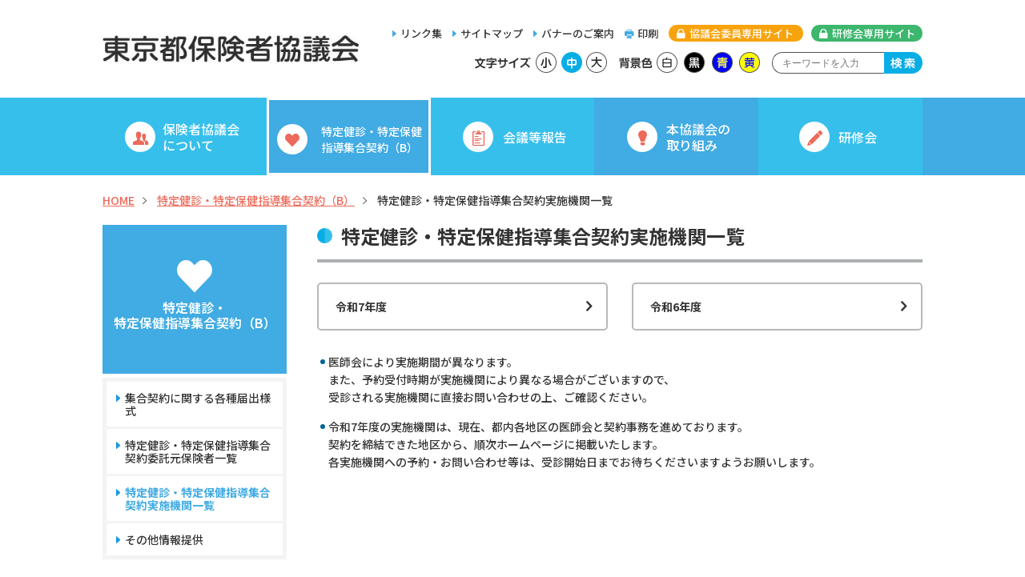

--- FILE ---
content_type: text/html
request_url: https://www.tokyo-hokensyakyougikai.jp/contents/tokyo_checkup_guidance/implementing_agency/
body_size: 3630
content:
<!DOCTYPE html>
<html lang="ja">
	<head>
		<meta charset="shift_jis" />
		<meta http-equiv="X-UA-Compatible" content="IE=Edge" />
		<meta name="viewport" content="width=device-width" />
		<meta name="description" content="" />
		<meta name="keywords" content="" />
		<title>特定健診・特定保健指導集合契約実施機関一覧｜特定健診・特定保健指導集合契約（B）｜東京都保険者協議会</title>
		<link rel="stylesheet" href="/common/css/style.css" type="text/css" />
		<link rel="stylesheet" id="haikei" href="/common/css/default.css" type="text/css" />
		<link rel="stylesheet" href="/common/css/print.css" type="text/css" media="print" />
		<!-- Global site tag (gtag.js) - Google Analytics -->
		<script type="text/javascript" src="https://www.tokyo-hokensyakyougikai.jp/common/scripts/analytics.js"></script>
	</head>

	<body id="second" class="drawer drawer--right">
		<div id="wrap">
			<noscript>
				<p>このページは JavaScript を使用しています。</p>
				<p>お使いのブラウザーは JavaScript が無効になっているか、JavaScript に対応していません。</p>
				<p>適切にこのページ表示する場合は JavaScriptを有効にするか、JavaScript に対応しているブラウザーでアクセスしてください。</p>
			</noscript>
			<header>
				<div id="header-wrap">
					<div id="header-inner" class="clearfix">
						<h1>
							<a href="/index.html"><img src="/common/img/logo.jpg" alt="東京都保険者協議会" /></a>
						</h1>

						<!--レスポンシブ用メニュー-->
						<div id="naviDrawer">
							<button type="button" class="drawer-toggle drawer-hamburger">
								<span class="sr-only">toggle navigation</span>
								<span class="drawer-hamburger-icon"></span>
							</button>
							<nav class="drawer-nav" role="navigation">
								<ul class="drawer-menu">
									<li id="drawer-search">
										<form name="searchform" id="searchform" method="post" action="/cgi/msearch.cgi">
											<span id="drawer-search-item">
												<input value="" type="text" name="query" class="fText" style="ime-mode: active" placeholder="キーワードを入力" />
												<input type="hidden" name="hint" value="漢字コード判定用文字列" />
											</span>
											<span id="drawer-search-btn">
												<input type="submit" name="Action" value="検索" class="fBtn" />
											</span>
										</form>
									</li>
									<li>
										<a href="/index.html" class="drawer-brand"><i class="ion-ios-home"></i>ホーム</a>
									</li>
									<li>
										<a href="/index.html" class="drawer-brand"><i class="ion-ios-home"></i>ホーム</a>
									</li>
									<li class="drawer-brand"><i class="ion-person-stalker"></i>保険者協議会について</li>
									<li>
										<a class="drawer-menu-item" href="/contents/insurance/index.html"><i class="ion-arrow-right-b"></i>保険者協議会概要</a>
									</li>
									<li>
										<a class="drawer-menu-item" href="/contents/insurance/organization_group.html"><i class="ion-arrow-right-b"></i>構成団体</a>
									</li>
									<li>
										<a class="drawer-menu-item" href="/contents/insurance/business_plan.html"><i class="ion-arrow-right-b"></i>保険者協議会事業計画</a>
									</li>
									<li>
										<a class="drawer-menu-item" href="/contents/insurance/regulation.html"><i class="ion-arrow-right-b"></i>設置運営規程等</a>
									</li>
									<li class="drawer-brand"><i class="ion-heart"></i>特定健診・特定保健指導集合契約（B）</li>
									<li>
										<a class="drawer-menu-item" href="/contents/tokyo_checkup_guidance/agreements/"><i class="ion-arrow-right-b"></i>集合契約に関する各種届出様式</a>
									</li>
									<li>
										<a class="drawer-menu-item" href="/contents/tokyo_checkup_guidance/consignment/"><i class="ion-arrow-right-b"></i>特定健診・特定保健指導集合契約委託元保険者一覧</a>
									</li>
									<li>
										<a class="drawer-menu-item" href="/contents/tokyo_checkup_guidance/implementing_agency/"><i class="ion-arrow-right-b"></i>特定健診・特定保健指導集合契約実施機関一覧</a>
									</li>
									<li>
										<a class="drawer-brand" href="/contents/cancer/"><i class="ion-medkit"></i><span>がん検診</span></a>
									</li>
									<li>
										<a class="drawer-brand" href="/contents/workshop/"><i class="ion-edit"></i>研修会</a>
									</li>
									<li class="drawer-brand"><i class="ion-clipboard"></i>事業報告</li>
									<li>
										<a class="drawer-menu-item" href="/contents/report/"><i class="ion-arrow-right-b"></i>保険者協議会</a>
									</li>
									<li>
										<a class="drawer-menu-item" href="/contents/report/medicalplan.html"><i class="ion-arrow-right-b"></i>医療計画等検討部会</a>
									</li>
									<li>
										<a class="drawer-menu-item" href="/contents/report/analysis_subcommittee.html"><i class="ion-arrow-right-b"></i>データ分析部会</a>
									</li>
									<li>
										<a class="drawer-menu-item" href="/contents/report/activity_group.html"><i class="ion-arrow-right-b"></i>保健活動部会</a>
									</li>
									<li>
										<a class="drawer-menu-item" href="/contents/report/examination.html"><i class="ion-arrow-right-b"></i>特定健診・特定保健指導特別部会</a>
									</li>
									<li>
										<a class="drawer-menu-item" href="/contents/report/past.html"><i class="ion-arrow-right-b"></i>過去の取り組み</a>
									</li>
									<li>
										<a class="drawer-brand" href="/contents/contact/"><i class="ion-ios-arrow-forward"></i>お問い合わせ</a>
									</li>
									<li>
										<a class="drawer-brand" href="/contents/sitemap/"><i class="ion-ios-arrow-forward"></i>サイトマップ</a>
									</li>
									<li>
										<a class="drawer-brand" href="/contents/links/"><i class="ion-ios-arrow-forward"></i>リンク集</a>
									</li>
								</ul>
							</nav>
						</div>
						<!--レスポンシブ用メニュー-->

						<div id="cHeader01">
							<nav id="naviHeader01">
								<ul>
									<li>
										<a href="/contents/links/"><i class="ion-arrow-right-b"></i>リンク集</a>
									</li>
									<li>
										<a href="/contents/sitemap/"><i class="ion-arrow-right-b"></i>サイトマップ</a>
									</li>
									<li>
										<a href="javascript:void(0)" onclick="window.print();return false;"><i class="ion-printer"></i>ページを印刷する</a>
									</li>
								</ul>
							</nav>

							<div id="cFontsize">
								<ul>
									<li>S</li>
									<li>M</li>
									<li>L</li>
								</ul>
								<!-- /#cFontsize -->
							</div>

							<div id="cBgchange">
								<nav>
									<ul>
										<li><a href="javascript:void(0)">白</a></li>
										<li><a href="javascript:void(0)">黒</a></li>
										<li><a href="javascript:void(0)">青</a></li>
										<li><a href="javascript:void(0)">黄</a></li>
									</ul>
								</nav>
								<!-- /#cBgchange -->
							</div>

							<div id="cSearch01">
								<form name="searchform" id="searchform" method="post" action="/cgi/msearch.cgi">
									<span id="cSearch02">
										<input value="" type="text" name="query" class="fText" style="ime-mode: active" placeholder="キーワードを入力" />
										<input type="hidden" name="hint" value="漢字コード判定用文字列" />
									</span>
									<span id="cSearch03">
										<input type="submit" name="Action" value="検索" class="fBtn" />
									</span>
								</form>
								<!-- /#cSearch -->
							</div>

							<!-- /#cHeader01 -->
						</div>

						<!-- /#header-inner -->
					</div>

					<nav id="naviHeader02" class="clear">
						<ul>
							<li class="gNavi01">
								<a href="/contents/insurance/"
									><i class="ion-person-stalker"></i><span>保険者協議会<br />について</span></a
								>
							</li>
							<li class="gNavi02 on">
								<a href="/contents/tokyo_checkup_guidance/agreements/"
									><i class="ion-heart"></i><span>特定健診・特定保健<br />指導集合契約（B）</span></a
								>
							</li>
							<li class="gNavi05">
								<a href="/contents/cancer/"><i class="ion-medkit"></i><span>がん検診</span></a>
							</li>
							<li class="gNavi03">
								<a href="/contents/workshop/"><i class="ion-edit"></i><span>研修会</span></a>
							</li>
							<li class="gNavi04">
								<a href="/contents/report/"><i class="ion-clipboard"></i><span>事業報告</span></a>
							</li>
						</ul>
					</nav>

					<nav>
						<ul id="pankz">
							<li><a href="/index.html">HOME</a><i class="ion-ios-arrow-right"></i></li>
							<li><a href="/contents/tokyo_checkup_guidance/agreements/">特定健診・特定保健指導集合契約（B）</a><i class="ion-ios-arrow-right"></i></li>
							<li>特定健診・特定保健指導集合契約実施機関一覧</li>
						</ul>
					</nav>

					<!-- /#header-wrap -->
				</div>
			</header>

			<main role="main">
				<div id="contents" class="clearfix">
					<div id="c_left">
						<p class="category"><i class="ion-heart"></i><br class="spNone" />特定健診・<br class="spNone" />特定保健指導集合契約（B）</p>
						<nav id="side-nav">
							<ul>
								<li class="nav01">
									<a href="/contents/tokyo_checkup_guidance/agreements/index.html"><i class="ion-arrow-right-b"></i>集合契約に関する各種届出様式</a>
								</li>
								<li class="nav02">
									<a href="/contents/tokyo_checkup_guidance/consignment/index.html"><i class="ion-arrow-right-b"></i>特定健診・特定保健指導集合契約委託元保険者一覧</a>
								</li>
								<li class="nav03">
									<a href="/contents/tokyo_checkup_guidance/implementing_agency/index.html"><i class="ion-arrow-right-b"></i>特定健診・特定保健指導集合契約実施機関一覧</a>
								</li>
								<li>
									<a href="/contents/tokyo_checkup_guidance/other/index.html"><i class="ion-arrow-right-b"></i>その他情報提供</a>
								</li>
							</ul>
						</nav>
					</div>

					<div id="c_right">
						<section>
							<h1>特定健診・特定保健指導集合契約実施機関一覧</h1>
							<nav class="mt25">
								<ul class="li-btn">
									<li><a href="/contents/tokyo_checkup_guidance/implementing_agency/list_2025/index.html" class="btn-normal">令和7年度</a></li>
									<li><a href="/contents/tokyo_checkup_guidance/implementing_agency/list_2024/index.html" class="btn-normal">令和6年度</a></li>
								</ul>
							</nav>

							<ul class="li-circle">
								<li class="mb15">医師会により実施期間が異なります。<br />また、予約受付時期が実施機関により異なる場合がございますので、<br class="spNone" />受診される実施機関に直接お問い合わせの上、ご確認ください。</li>
								<li class="mb15">
									令和7年度の実施機関は、現在、都内各地区の医師会と契約事務を進めております。<br /><span class="underline">契約を締結できた地区から、順次ホームページに掲載いたします。<br />各実施機関への予約・お問い合わせ等は、受診開始日までお待ちくださいますようお願いします。</span>
								</li>
							</ul>

							<!--お問い合わせ-->
							<div id="contact">
								<div id="contact-box01">
									<p><i class="ion-android-call"></i><span>このページについてのお問い合わせ</span></p>
								</div>
								<div id="contact-box02">
									<p>
										保健事業課　保健事業推進係<br /><a href="tel:0362380151" class="telhref"><span class="tel">03-6238-0151</span></a>
									</p>
								</div>
							</div>
							<!--お問い合わせ-->

							<!-- h1-->
						</section>
					</div>

					<!-- #contents -->
				</div>
			</main>

			<footer>
				<div id="footer-wrap01" class="clearfix">
					<nav id="naviFooter01">
						<div id="footer-box01">
							<h2>
								<a href="/contents/insurance/"><i class="ion-person-stalker"></i>保険者協議会について</a>
							</h2>
							<ul>
								<li>
									<a href="/contents/insurance/"><i class="ion-arrow-right-b"></i>保険者協議会概要</a>
								</li>
								<li>
									<a href="/contents/insurance/organization_group.html"><i class="ion-arrow-right-b"></i>構成団体</a>
								</li>
								<li>
									<a href="/contents/insurance/business_plan.html"><i class="ion-arrow-right-b"></i>保険者協議会事業計画</a>
								</li>
								<li>
									<a href="/contents/insurance/regulation.html"><i class="ion-arrow-right-b"></i>設置運営規程等</a>
								</li>
							</ul>
						</div>
						<div id="footer-box02">
							<h2>
								<a href="/contents/tokyo_checkup_guidance/agreements/"><i class="ion-heart"></i>特定健診・特定保健指導集合契約（B）</a>
							</h2>
							<ul>
								<li class="nav01">
									<a href="/contents/tokyo_checkup_guidance/agreements/"><i class="ion-arrow-right-b"></i>集合契約に関する各種届出様式</a>
								</li>
								<li class="nav02">
									<a href="/contents/tokyo_checkup_guidance/consignment/"><i class="ion-arrow-right-b"></i>特定健診・特定保健指導集合契約委託元保険者一覧</a>
								</li>
								<li class="nav03">
									<a href="/contents/tokyo_checkup_guidance/implementing_agency/"><i class="ion-arrow-right-b"></i>特定健診・特定保健指導集合契約実施機関一覧</a>
								</li>
							</ul>
							<h2>
								<a href="/contents/cancer/" class="cancer"><i class="ion-medkit"></i>がん検診</a>
							</h2>
						</div>
						<div id="footer-box03">
							<h2>
								<a href="/contents/workshop/" class="workshop"><i class="ion-edit"></i>研修会</a>
							</h2>
						</div>
						<div id="footer-box04">
							<h2>
								<a href="/contents/report/"><i class="ion-clipboard"></i>事業報告</a>
							</h2>
							<ul>
								<li>
									<a href="/contents/report/"><i class="ion-arrow-right-b"></i>保険者協議会</a>
								</li>
								<li>
									<a href="/contents/report/medicalplan.html"><i class="ion-arrow-right-b"></i>医療計画等検討部会</a>
								</li>
								<li>
									<a href="/contents/report/analysis_subcommittee.html"><i class="ion-arrow-right-b"></i>データ分析部会</a>
								</li>
								<li>
									<a href="/contents/report/activity_group.html"><i class="ion-arrow-right-b"></i>保健活動部会</a>
								</li>
								<li>
									<a href="/contents/report/examination.html"><i class="ion-arrow-right-b"></i>特定健診・特定保健指導特別部会</a>
								</li>
								<li>
									<a href="/contents/report/past.html"><i class="ion-arrow-right-b"></i>過去の取り組み（調査・分析関係）</a>
								</li>
								<li>
									<a href="/contents/report/enlightenment.html"><i class="ion-arrow-right-b"></i>啓発事業</a>
								</li>
							</ul>
						</div>
					</nav>
				</div>

				<div id="footer-wrap02">
					<p>
						【東京都保険者協議会事務局】<br />
						<span class="mr10">東京都国民健康保険団体連合会</span><span class="mr10">企画事業部</span>保健事業課内<br />
						<span class="mr5">〒102-0072</span><span class="mr5">東京都千代田区飯田橋3-5-1</span>東京区政会館11階<br />
						<span class="mr5">TEL</span><a href="tel:0362380151" class="telhref"><span class="mr20">03-6238-0151</span></a
						><span class="mr5">FAX</span>03-6238-0033
					</p>
				</div>

				<div id="footer-wrap03">
					<nav id="naviFooter02">
						<ul>
							<li>
								<a href="/contents/links/"><i class="ion-arrow-right-b"></i>リンク集</a>
							</li>
							<li>
								<a href="/contents/sitemap/"><i class="ion-arrow-right-b"></i>サイトマップ</a>
							</li>
						</ul>
					</nav>
				</div>

				<p id="copyright">
					<small>Copyright<span class="mr5 ml5">(C)</span><span class="mr5">2017</span><span class="mr5">東京都保険者協議会</span>All Rights Reserved</small>
				</p>
			</footer>

			<div id="page-top">
				<p>
					<a href="#"><img src="/common/img/page-top.png" alt="ページトップへ" /></a>
				</p>
			</div>

			<!-- #wrap -->
		</div>

		<script src="/common/scripts/jquery.min.js"></script>
		<script src="/common/scripts/iscroll.min.js"></script>
		<script src="/common/scripts/drawer.min.js"></script>
		<!--[if lt IE 9]>
			<script src="/common/scripts/html5.js"></script>
			<script src="/common/scripts/css3-mediaqueries.js"></script>
			<script src="/common/scripts/selectivizr-min.js"></script>
		<![endif]-->
		<script src="/common/scripts/jquery.cookie.js"></script>
		<script src="/common/scripts/fontsize.js"></script>
		<script src="/common/scripts/common.js"></script>

		<script>
			$("#side-nav li.nav03 a").addClass("current");
			$("#footer-box02 li.nav03 a").addClass("current");
		</script>
	</body>
</html>


--- FILE ---
content_type: text/html
request_url: https://www.tokyo-hokensyakyougikai.jp/include/header.html?_=1769086626017
body_size: 1872
content:
<head>
	<meta charset="Shift_JIS" />
</head>

<h1>
	<a href="/index.html"><img src="/common/img/logo.jpg" alt="東京都保険者協議会" /></a>
</h1>

<!--レスポンシブ用メニュー-->
<div id="naviDrawer">
	<button type="button" class="drawer-toggle drawer-hamburger">
		<span class="sr-only">toggle navigation</span>
		<span class="drawer-hamburger-icon"></span>
	</button>
	<nav class="drawer-nav" role="navigation">
		<ul class="drawer-menu">
			<li id="drawer-search">
				<form name="searchform" id="searchform" method="post" action="/cgi/msearch.cgi">
					<span id="drawer-search-item">
						<input value="" type="text" name="query" class="fText" style="ime-mode: active" placeholder="キーワードを入力" />
						<input type="hidden" name="hint" value="漢字コード判定用文字列" />
					</span>
					<span id="drawer-search-btn">
						<input type="submit" name="Action" value="検索" class="fBtn" />
					</span>
				</form>
			</li>
			<li>
				<a href="/index.html" class="drawer-brand"><i class="ion-ios-home"></i>ホーム</a>
			</li>
			<li class="drawer-brand"><i class="ion-person-stalker"></i>保険者協議会について</li>
			<li>
				<a class="drawer-menu-item" href="/contents/insurance/index.html"><i class="ion-arrow-right-b"></i>保険者協議会概要</a>
			</li>
			<li>
				<a class="drawer-menu-item" href="/contents/insurance/organization_group.html"><i class="ion-arrow-right-b"></i>構成団体</a>
			</li>
			<li>
				<a class="drawer-menu-item" href="/contents/insurance/business_plan.html"><i class="ion-arrow-right-b"></i>保険者協議会事業計画</a>
			</li>
			<li>
				<a class="drawer-menu-item" href="/contents/insurance/regulation.html"><i class="ion-arrow-right-b"></i>設置運営規程等</a>
			</li>
			<li class="drawer-brand"><i class="ion-heart"></i>特定健診・特定保健指導集合契約（B）</li>
			<li>
				<a class="drawer-menu-item" href="/contents/tokyo_checkup_guidance/agreements/"><i class="ion-arrow-right-b"></i>集合契約に関する各種届出様式</a>
			</li>
			<li>
				<a class="drawer-menu-item" href="/contents/tokyo_checkup_guidance/consignment/"><i class="ion-arrow-right-b"></i>特定健診・特定保健指導集合契約委託元保険者一覧</a>
			</li>
			<li>
				<a class="drawer-menu-item" href="/contents/tokyo_checkup_guidance/implementing_agency/"><i class="ion-arrow-right-b"></i>特定健診・特定保健指導集合契約実施機関一覧</a>
			</li>
			<li class="drawer-brand"><i class="ion-clipboard"></i>会議等報告</li>
			<li>
				<a class="drawer-menu-item" href="/contents/report/"><i class="ion-arrow-right-b"></i>保険者協議会</a>
			</li>
			<li>
				<a class="drawer-menu-item" href="/contents/report/medicalplan.html"><i class="ion-arrow-right-b"></i>医療計画等検討部会</a>
			</li>
			<li>
				<a class="drawer-menu-item" href="/contents/report/analysis_subcommittee.html"><i class="ion-arrow-right-b"></i>データ分析部会</a>
			</li>
			<li>
				<a class="drawer-menu-item" href="/contents/report/activity_group.html"><i class="ion-arrow-right-b"></i>保健活動部会</a>
			</li>
			<li>
				<a class="drawer-menu-item" href="/contents/report/examination.html"><i class="ion-arrow-right-b"></i>特定健診・特定保健指導特別部会</a>
			</li>
			<li class="drawer-brand"><i class="ion-lightbulb"></i>本協議会の取り組み</li>
			<li>
				<a class="drawer-menu-item" href="/contents/initiative/"><i class="ion-arrow-right-b"></i>促進月間</a>
			</li>
			<li>
				<a class="drawer-menu-item" href="/contents/initiative/structuring.html"><i class="ion-arrow-right-b"></i>保険者の取組事例の構造化</a>
			</li>
			<li>
				<a class="drawer-menu-item" href="/contents/initiative/insurers_datahealth_survey.html"><i class="ion-arrow-right-b"></i>都内医療保険者のデータヘルス計画に基づく取組状況調査</a>
			</li>
			<li>
				<a class="drawer-menu-item" href="/contents/initiative/refill.html"><i class="ion-arrow-right-b"></i>リフィル処方箋について</a>
			</li>
			<li>
				<a class="drawer-menu-item" href="/contents/initiative/senpatsu_iyakuhin.html"><i class="ion-arrow-right-b"></i>先発医薬品（長期収載品）の選定療養について</a>
			</li>
			<li>
				<a class="drawer-menu-item" href="/contents/initiative/kokinyaku_tekisei.html"><i class="ion-arrow-right-b"></i>抗菌薬（抗生物質、抗生剤）の正しい使い方</a>
			</li>
			<li>
				<a class="drawer-menu-item" href="/contents/initiative/analysis_healthstatus.html"><i class="ion-arrow-right-b"></i>都内医療保険者のデータヘルス計画推進に向けたデータ分析</a>
			</li>
			<li>
				<a class="drawer-menu-item" href="/contents/initiative/past.html"><i class="ion-arrow-right-b"></i>過去の取り組み</a>
			</li>
			<li>
				<a class="drawer-menu-item" href="/contents/initiative/other.html"><i class="ion-arrow-right-b"></i>その他</a>
			</li>
			<li>
				<a class="drawer-brand" href="/contents/workshop/"><i class="ion-edit"></i>研修会</a>
			</li>
			<li>
				<a class="drawer-brand" href="/contents/contact/"><i class="ion-ios-arrow-forward"></i>お問い合わせ</a>
			</li>
			<li>
				<a class="drawer-brand" href="/contents/sitemap/"><i class="ion-ios-arrow-forward"></i>サイトマップ</a>
			</li>
			<li>
				<a class="drawer-brand" href="/contents/links/"><i class="ion-ios-arrow-forward"></i>リンク集</a>
			</li>
			<li>
				<a class="drawer-brand" href="/contents/linkbnr/"><i class="ion-ios-arrow-forward"></i>バナーのご案内</a>
			</li>
			<li>
				<a class="drawer-brand" href="/login/login.php" target="_blank"><i class="ion-ios-arrow-forward"></i>協議会委員専用サイト</a>
			</li>
			<li>
				<a class="drawer-brand" href="/contents/members_works/" target="_blank"><i class="ion-ios-arrow-forward"></i>研修会専用サイト</a>
			</li>
		</ul>
	</nav>
</div>
<!--レスポンシブ用メニュー-->

<div id="cHeader01">
	<nav id="naviHeader01">
		<ul>
			<li>
				<a href="/contents/links/"><i class="ion-arrow-right-b"></i>リンク集</a>
			</li>
			<li>
				<a href="/contents/sitemap/"><i class="ion-arrow-right-b"></i>サイトマップ</a>
			</li>
			<li>
				<a href="/contents/linkbnr/"><i class="ion-arrow-right-b"></i>バナーのご案内</a>
			</li>
			<li>
				<a
					href="javascript:void(0)"
					onclick="
						window.print();
						return false;
					"
					><i class="ion-printer"></i>印刷</a
				>
			</li>
			<li class="members">
				<a href="/login/login.php" target="_blank"><i class="ion-locked"></i>協議会委員専用サイト</a>
			</li>
			<li class="members_works">
				<a href="/contents/members_works/" target="_blank"><i class="ion-locked"></i>研修会専用サイト</a>
			</li>
		</ul>
	</nav>

	<div id="cHeader01-box01">
		<div id="cFontsize">
			<ul>
				<li>S</li>
				<li>M</li>
				<li>L</li>
			</ul>
			<!-- /#cFontsize -->
		</div>

		<div id="cBgchange">
			<nav>
				<ul>
					<li><a href="javascript:void(0)">白</a></li>
					<li><a href="javascript:void(0)">黒</a></li>
					<li><a href="javascript:void(0)">青</a></li>
					<li><a href="javascript:void(0)">黄</a></li>
				</ul>
			</nav>
			<!-- /#cBgchange -->
		</div>

		<div id="cSearch01">
			<form name="searchform" id="searchform" method="post" action="/cgi/msearch.cgi">
				<span id="cSearch02">
					<input value="" type="text" name="query" class="fText" style="ime-mode: active" placeholder="キーワードを入力" />
					<input type="hidden" name="hint" value="漢字コード判定用文字列" />
				</span>
				<span id="cSearch03">
					<input type="submit" name="Action" value="検索" class="fBtn" />
				</span>
			</form>
			<!-- /#cSearch -->
		</div>
	</div>

	<!-- /#cHeader01 -->
</div>


--- FILE ---
content_type: text/html
request_url: https://www.tokyo-hokensyakyougikai.jp/include/gNavi.html?_=1769086626019
body_size: 381
content:
<head>
	<meta charset="Shift_JIS" />
</head>
<ul>
	<li class="gNavi01">
		<a href="/contents/insurance/"
			><i class="ion-person-stalker"></i><span>保険者協議会<br />について</span></a
		>
	</li>
	<li class="gNavi02">
		<a href="/contents/tokyo_checkup_guidance/agreements/"
			><i class="ion-heart"></i><span>特定健診・特定保健<br />指導集合契約（B）</span></a
		>
	</li>
	<li class="gNavi04">
		<a href="/contents/report/"><i class="ion-clipboard"></i><span>会議等報告</span></a>
	</li>
	<li class="gNavi05">
		<a href="/contents/initiative/"
			><i class="ion-lightbulb"></i><span>本協議会の<br />取り組み</span></a
		>
	</li>
	<li class="gNavi03">
		<a href="/contents/workshop/"><i class="ion-edit"></i><span>研修会</span></a>
	</li>
</ul>


--- FILE ---
content_type: text/html
request_url: https://www.tokyo-hokensyakyougikai.jp/include/footer.html?_=1769086626020
body_size: 1412
content:
<head>
	<meta charset="Shift_JIS" />
</head>
<div id="footer-wrap01" class="clearfix">
	<nav id="naviFooter01">
		<div id="footer-box01">
			<h2>
				<a href="/contents/insurance/"><i class="ion-person-stalker"></i>保険者協議会について</a>
			</h2>
			<ul>
				<li>
					<a href="/contents/insurance/"><i class="ion-arrow-right-b"></i>保険者協議会概要</a>
				</li>
				<li>
					<a href="/contents/insurance/organization_group.html"><i class="ion-arrow-right-b"></i>構成団体</a>
				</li>
				<li>
					<a href="/contents/insurance/business_plan.html"><i class="ion-arrow-right-b"></i>保険者協議会事業計画</a>
				</li>
				<li>
					<a href="/contents/insurance/regulation.html"><i class="ion-arrow-right-b"></i>設置運営規程等</a>
				</li>
				<li>
					<a href="/contents/insurance/other.html"><i class="ion-arrow-right-b"></i>その他</a>
				</li>
			</ul>
		</div>
		<div id="footer-box02">
			<h2>
				<a href="/contents/tokyo_checkup_guidance/agreements/"><i class="ion-heart"></i>特定健診・特定保健指導集合契約（B）</a>
			</h2>
			<ul>
				<li>
					<a href="/contents/tokyo_checkup_guidance/agreements/"><i class="ion-arrow-right-b"></i>集合契約に関する各種届出様式</a>
				</li>
				<li>
					<a href="/contents/tokyo_checkup_guidance/consignment/"><i class="ion-arrow-right-b"></i>特定健診・特定保健指導集合契約委託元保険者一覧</a>
				</li>
				<li>
					<a href="/contents/tokyo_checkup_guidance/implementing_agency/"><i class="ion-arrow-right-b"></i>特定健診・特定保健指導集合契約実施機関一覧</a>
				</li>
				<li>
					<a href="/contents/tokyo_checkup_guidance/other/"><i class="ion-arrow-right-b"></i>その他情報提供</a>
				</li>
			</ul>
			<h2>
				<a href="/contents/report/"><i class="ion-clipboard"></i>会議報告</a>
			</h2>
			<ul>
				<li>
					<a href="/contents/report/"><i class="ion-arrow-right-b"></i>保険者協議会</a>
				</li>
				<li>
					<a href="/contents/report/medicalplan.html"><i class="ion-arrow-right-b"></i>医療計画等検討部会</a>
				</li>
				<li>
					<a href="/contents/report/analysis_subcommittee.html"><i class="ion-arrow-right-b"></i>データ分析部会</a>
				</li>
				<li>
					<a href="/contents/report/activity_group.html"><i class="ion-arrow-right-b"></i>保健活動部会</a>
				</li>
				<li>
					<a href="/contents/report/examination.html"><i class="ion-arrow-right-b"></i>特定健診・特定保健指導特別部会</a>
				</li>
				<li>
					<a href="/contents/report/other.html"><i class="ion-arrow-right-b"></i>その他</a>
				</li>
			</ul>
		</div>

		<div id="footer-box03">
			<h2>
				<a href="/contents/initiative/"><i class="ion-lightbulb"></i>本協議会の取り組み</a>
			</h2>
			<ul>
				<li>
					<a href="/contents/initiative/"><i class="ion-arrow-right-b"></i>促進月間</a>
				</li>
				<li>
					<a href="/contents/initiative/structuring.html"><i class="ion-arrow-right-b"></i>保険者の取組事例の構造化</a>
				</li>
				<li>
					<a href="/contents/initiative/insurers_datahealth_survey.html"><i class="ion-arrow-right-b"></i>都内医療保険者のデータヘルス計画に基づく取組状況調査</a>
				</li>
				<li>
					<a href="/contents/initiative/refill.html"><i class="ion-arrow-right-b"></i>リフィル処方箋について</a>
				</li>
				<li>
					<a href="/contents/initiative/senpatsu_iyakuhin.html"><i class="ion-arrow-right-b"></i>先発医薬品（長期収載品）の選定療養について</a>
				</li>
				<li>
					<a href="/contents/initiative/kokinyaku_tekisei.html"><i class="ion-arrow-right-b"></i>抗菌薬（抗生物質、抗生剤）の正しい使い方</a>
				</li>
				<li>
					<a href="/contents/initiative/analysis_healthstatus.html"><i class="ion-arrow-right-b"></i>都内医療保険者のデータヘルス計画推進に向けたデータ分析</a>
				</li>
				<li>
					<a href="/contents/initiative/past.html"><i class="ion-arrow-right-b"></i>過去の取り組み</a>
				</li>
				<li>
					<a href="/contents/initiative/other.html"><i class="ion-arrow-right-b"></i>その他</a>
				</li>
			</ul>
			<h2>
				<a href="/contents/workshop/" class="workshop"><i class="ion-edit"></i>研修会</a>
			</h2>
			<ul>
				<li>
					<a href="/contents/workshop/"><i class="ion-arrow-right-b"></i>研修会</a>
				</li>
				<li>
					<a href="/contents/workshop/other.html"><i class="ion-arrow-right-b"></i>その他</a>
				</li>
			</ul>
		</div>
	</nav>
</div>

<div id="footer-wrap02">
	<p>
		【東京都保険者協議会事務局】<br />
		<span class="mr10">東京都国民健康保険団体連合会</span><span class="mr10">企画事業部</span>保健事業課内<br />
		<span class="mr5">〒102-0072</span><span class="mr5">東京都千代田区飯田橋3-5-1</span>東京区政会館11階<br />
		<span class="mr5">TEL</span><a href="tel:0362380151" class="telhref"><span class="mr20">03-6238-0151</span></a>
	</p>
</div>

<div id="footer-wrap03">
	<nav id="naviFooter02">
		<ul>
			<li>
				<a href="/contents/links/"><i class="ion-arrow-right-b"></i>リンク集</a>
			</li>
			<li>
				<a href="/contents/sitemap/"><i class="ion-arrow-right-b"></i>サイトマップ</a>
			</li>
			<li>
				<a href="/contents/linkbnr/"><i class="ion-arrow-right-b"></i>バナーのご案内</a>
			</li>
		</ul>
	</nav>
</div>

<p id="copyright">
	<small>Copyright<span class="mr5 ml5">(C)</span><span class="mr5">2017</span><span class="mr5">東京都保険者協議会</span>All Rights Reserved</small>
</p>


--- FILE ---
content_type: text/css
request_url: https://www.tokyo-hokensyakyougikai.jp/common/css/style.css
body_size: 22459
content:
@charset "UTF-8";
/*!
  Ionicons, v2.0.0
  Created by Ben Sperry for the Ionic Framework, http://ionicons.com/
  https://twitter.com/benjsperry  https://twitter.com/ionicframework
  MIT License: https://github.com/driftyco/ionicons

  Android-style icons originally built by Google’s
  Material Design Icons: https://github.com/google/material-design-icons
  used under CC BY http://creativecommons.org/licenses/by/4.0/
  Modified icons to fit ionicon’s grid from original.
*/
@import url(//fonts.googleapis.com/earlyaccess/notosansjp.css);
@import url(https://cdnjs.cloudflare.com/ajax/libs/drawer/3.1.0/css/drawer.min.css);
@font-face {
	font-family: "Ionicons";
	src: url("../fonts/ionicons.eot?v=2.0.0");
	src:
		url("../fonts/ionicons.eot?v=2.0.0#iefix") format("embedded-opentype"),
		url("../fonts/ionicons.ttf?v=2.0.0") format("truetype"),
		url("../fonts/ionicons.woff?v=2.0.0") format("woff"),
		url("../fonts/ionicons.svg?v=2.0.0#Ionicons") format("svg");
	font-weight: normal;
	font-style: normal;
}
.ion,
.ionicons,
.ion-alert:before,
.ion-alert-circled:before,
.ion-android-add:before,
.ion-android-add-circle:before,
.ion-android-alarm-clock:before,
.ion-android-alert:before,
.ion-android-apps:before,
.ion-android-archive:before,
.ion-android-arrow-back:before,
.ion-android-arrow-down:before,
.ion-android-arrow-dropdown:before,
.ion-android-arrow-dropdown-circle:before,
.ion-android-arrow-dropleft:before,
.ion-android-arrow-dropleft-circle:before,
.ion-android-arrow-dropright:before,
.ion-android-arrow-dropright-circle:before,
.ion-android-arrow-dropup:before,
.ion-android-arrow-dropup-circle:before,
.ion-android-arrow-forward:before,
.ion-android-arrow-up:before,
.ion-android-attach:before,
.ion-android-bar:before,
.ion-android-bicycle:before,
.ion-android-boat:before,
.ion-android-bookmark:before,
.ion-android-bulb:before,
.ion-android-bus:before,
.ion-android-calendar:before,
.ion-android-call:before,
.ion-android-camera:before,
.ion-android-cancel:before,
.ion-android-car:before,
.ion-android-cart:before,
.ion-android-chat:before,
.ion-android-checkbox:before,
.ion-android-checkbox-blank:before,
.ion-android-checkbox-outline:before,
.ion-android-checkbox-outline-blank:before,
.ion-android-checkmark-circle:before,
.ion-android-clipboard:before,
.ion-android-close:before,
.ion-android-cloud:before,
.ion-android-cloud-circle:before,
.ion-android-cloud-done:before,
.ion-android-cloud-outline:before,
.ion-android-color-palette:before,
.ion-android-compass:before,
.ion-android-contact:before,
.ion-android-contacts:before,
.ion-android-contract:before,
.ion-android-create:before,
.ion-android-delete:before,
.ion-android-desktop:before,
.ion-android-document:before,
.ion-android-done:before,
.ion-android-done-all:before,
.ion-android-download:before,
.ion-android-drafts:before,
.ion-android-exit:before,
.ion-android-expand:before,
.ion-android-favorite:before,
.ion-android-favorite-outline:before,
.ion-android-film:before,
.ion-android-folder:before,
.ion-android-folder-open:before,
.ion-android-funnel:before,
.ion-android-globe:before,
.ion-android-hand:before,
.ion-android-hangout:before,
.ion-android-happy:before,
.ion-android-home:before,
.ion-android-image:before,
.ion-android-laptop:before,
.ion-android-list:before,
.ion-android-locate:before,
.ion-android-lock:before,
.ion-android-mail:before,
.ion-android-map:before,
.ion-android-menu:before,
.ion-android-microphone:before,
.ion-android-microphone-off:before,
.ion-android-more-horizontal:before,
.ion-android-more-vertical:before,
.ion-android-navigate:before,
.ion-android-notifications:before,
.ion-android-notifications-none:before,
.ion-android-notifications-off:before,
.ion-android-open:before,
.ion-android-options:before,
.ion-android-people:before,
.ion-android-person:before,
.ion-android-person-add:before,
.ion-android-phone-landscape:before,
.ion-android-phone-portrait:before,
.ion-android-pin:before,
.ion-android-plane:before,
.ion-android-playstore:before,
.ion-android-print:before,
.ion-android-radio-button-off:before,
.ion-android-radio-button-on:before,
.ion-android-refresh:before,
.ion-android-remove:before,
.ion-android-remove-circle:before,
.ion-android-restaurant:before,
.ion-android-sad:before,
.ion-android-search:before,
.ion-android-send:before,
.ion-android-settings:before,
.ion-android-share:before,
.ion-android-share-alt:before,
.ion-android-star:before,
.ion-android-star-half:before,
.ion-android-star-outline:before,
.ion-android-stopwatch:before,
.ion-android-subway:before,
.ion-android-sunny:before,
.ion-android-sync:before,
.ion-android-textsms:before,
.ion-android-time:before,
.ion-android-train:before,
.ion-android-unlock:before,
.ion-android-upload:before,
.ion-android-volume-down:before,
.ion-android-volume-mute:before,
.ion-android-volume-off:before,
.ion-android-volume-up:before,
.ion-android-walk:before,
.ion-android-warning:before,
.ion-android-watch:before,
.ion-android-wifi:before,
.ion-aperture:before,
.ion-archive:before,
.ion-arrow-down-a:before,
.ion-arrow-down-b:before,
.ion-arrow-down-c:before,
.ion-arrow-expand:before,
.ion-arrow-graph-down-left:before,
.ion-arrow-graph-down-right:before,
.ion-arrow-graph-up-left:before,
.ion-arrow-graph-up-right:before,
.ion-arrow-left-a:before,
.ion-arrow-left-b:before,
.ion-arrow-left-c:before,
.ion-arrow-move:before,
.ion-arrow-resize:before,
.ion-arrow-return-left:before,
.ion-arrow-return-right:before,
.ion-arrow-right-a:before,
.ion-arrow-right-b:before,
.ion-arrow-right-c:before,
.ion-arrow-shrink:before,
.ion-arrow-swap:before,
.ion-arrow-up-a:before,
.ion-arrow-up-b:before,
.ion-arrow-up-c:before,
.ion-asterisk:before,
.ion-at:before,
.ion-backspace:before,
.ion-backspace-outline:before,
.ion-bag:before,
.ion-battery-charging:before,
.ion-battery-empty:before,
.ion-battery-full:before,
.ion-battery-half:before,
.ion-battery-low:before,
.ion-beaker:before,
.ion-beer:before,
.ion-bluetooth:before,
.ion-bonfire:before,
.ion-bookmark:before,
.ion-bowtie:before,
.ion-briefcase:before,
.ion-bug:before,
.ion-calculator:before,
.ion-calendar:before,
.ion-camera:before,
.ion-card:before,
.ion-cash:before,
.ion-chatbox:before,
.ion-chatbox-working:before,
.ion-chatboxes:before,
.ion-chatbubble:before,
.ion-chatbubble-working:before,
.ion-chatbubbles:before,
.ion-checkmark:before,
.ion-checkmark-circled:before,
.ion-checkmark-round:before,
.ion-chevron-down:before,
.ion-chevron-left:before,
.ion-chevron-right:before,
.ion-chevron-up:before,
.ion-clipboard:before,
.ion-clock:before,
.ion-close:before,
.ion-close-circled:before,
.ion-close-round:before,
.ion-closed-captioning:before,
.ion-cloud:before,
.ion-code:before,
.ion-code-download:before,
.ion-code-working:before,
.ion-coffee:before,
.ion-compass:before,
.ion-compose:before,
.ion-connection-bars:before,
.ion-contrast:before,
.ion-crop:before,
.ion-cube:before,
.ion-disc:before,
.ion-document:before,
.ion-document-text:before,
.ion-drag:before,
.ion-earth:before,
.ion-easel:before,
.ion-edit:before,
.ion-egg:before,
.ion-eject:before,
.ion-email:before,
.ion-email-unread:before,
.ion-erlenmeyer-flask:before,
.ion-erlenmeyer-flask-bubbles:before,
.ion-eye:before,
.ion-eye-disabled:before,
.ion-female:before,
.ion-filing:before,
.ion-film-marker:before,
.ion-fireball:before,
.ion-flag:before,
.ion-flame:before,
.ion-flash:before,
.ion-flash-off:before,
.ion-folder:before,
.ion-fork:before,
.ion-fork-repo:before,
.ion-forward:before,
.ion-funnel:before,
.ion-gear-a:before,
.ion-gear-b:before,
.ion-grid:before,
.ion-hammer:before,
.ion-happy:before,
.ion-happy-outline:before,
.ion-headphone:before,
.ion-heart:before,
.ion-heart-broken:before,
.ion-help:before,
.ion-help-buoy:before,
.ion-help-circled:before,
.ion-home:before,
.ion-icecream:before,
.ion-image:before,
.ion-images:before,
.ion-information:before,
.ion-information-circled:before,
.ion-ionic:before,
.ion-ios-alarm:before,
.ion-ios-alarm-outline:before,
.ion-ios-albums:before,
.ion-ios-albums-outline:before,
.ion-ios-americanfootball:before,
.ion-ios-americanfootball-outline:before,
.ion-ios-analytics:before,
.ion-ios-analytics-outline:before,
.ion-ios-arrow-back:before,
.ion-ios-arrow-down:before,
.ion-ios-arrow-forward:before,
.ion-ios-arrow-left:before,
.ion-ios-arrow-right:before,
.ion-ios-arrow-thin-down:before,
.ion-ios-arrow-thin-left:before,
.ion-ios-arrow-thin-right:before,
.ion-ios-arrow-thin-up:before,
.ion-ios-arrow-up:before,
.ion-ios-at:before,
.ion-ios-at-outline:before,
.ion-ios-barcode:before,
.ion-ios-barcode-outline:before,
.ion-ios-baseball:before,
.ion-ios-baseball-outline:before,
.ion-ios-basketball:before,
.ion-ios-basketball-outline:before,
.ion-ios-bell:before,
.ion-ios-bell-outline:before,
.ion-ios-body:before,
.ion-ios-body-outline:before,
.ion-ios-bolt:before,
.ion-ios-bolt-outline:before,
.ion-ios-book:before,
.ion-ios-book-outline:before,
.ion-ios-bookmarks:before,
.ion-ios-bookmarks-outline:before,
.ion-ios-box:before,
.ion-ios-box-outline:before,
.ion-ios-briefcase:before,
.ion-ios-briefcase-outline:before,
.ion-ios-browsers:before,
.ion-ios-browsers-outline:before,
.ion-ios-calculator:before,
.ion-ios-calculator-outline:before,
.ion-ios-calendar:before,
.ion-ios-calendar-outline:before,
.ion-ios-camera:before,
.ion-ios-camera-outline:before,
.ion-ios-cart:before,
.ion-ios-cart-outline:before,
.ion-ios-chatboxes:before,
.ion-ios-chatboxes-outline:before,
.ion-ios-chatbubble:before,
.ion-ios-chatbubble-outline:before,
.ion-ios-checkmark:before,
.ion-ios-checkmark-empty:before,
.ion-ios-checkmark-outline:before,
.ion-ios-circle-filled:before,
.ion-ios-circle-outline:before,
.ion-ios-clock:before,
.ion-ios-clock-outline:before,
.ion-ios-close:before,
.ion-ios-close-empty:before,
.ion-ios-close-outline:before,
.ion-ios-cloud:before,
.ion-ios-cloud-download:before,
.ion-ios-cloud-download-outline:before,
.ion-ios-cloud-outline:before,
.ion-ios-cloud-upload:before,
.ion-ios-cloud-upload-outline:before,
.ion-ios-cloudy:before,
.ion-ios-cloudy-night:before,
.ion-ios-cloudy-night-outline:before,
.ion-ios-cloudy-outline:before,
.ion-ios-cog:before,
.ion-ios-cog-outline:before,
.ion-ios-color-filter:before,
.ion-ios-color-filter-outline:before,
.ion-ios-color-wand:before,
.ion-ios-color-wand-outline:before,
.ion-ios-compose:before,
.ion-ios-compose-outline:before,
.ion-ios-contact:before,
.ion-ios-contact-outline:before,
.ion-ios-copy:before,
.ion-ios-copy-outline:before,
.ion-ios-crop:before,
.ion-ios-crop-strong:before,
.ion-ios-download:before,
.ion-ios-download-outline:before,
.ion-ios-drag:before,
.ion-ios-email:before,
.ion-ios-email-outline:before,
.ion-ios-eye:before,
.ion-ios-eye-outline:before,
.ion-ios-fastforward:before,
.ion-ios-fastforward-outline:before,
.ion-ios-filing:before,
.ion-ios-filing-outline:before,
.ion-ios-film:before,
.ion-ios-film-outline:before,
.ion-ios-flag:before,
.ion-ios-flag-outline:before,
.ion-ios-flame:before,
.ion-ios-flame-outline:before,
.ion-ios-flask:before,
.ion-ios-flask-outline:before,
.ion-ios-flower:before,
.ion-ios-flower-outline:before,
.ion-ios-folder:before,
.ion-ios-folder-outline:before,
.ion-ios-football:before,
.ion-ios-football-outline:before,
.ion-ios-game-controller-a:before,
.ion-ios-game-controller-a-outline:before,
.ion-ios-game-controller-b:before,
.ion-ios-game-controller-b-outline:before,
.ion-ios-gear:before,
.ion-ios-gear-outline:before,
.ion-ios-glasses:before,
.ion-ios-glasses-outline:before,
.ion-ios-grid-view:before,
.ion-ios-grid-view-outline:before,
.ion-ios-heart:before,
.ion-ios-heart-outline:before,
.ion-ios-help:before,
.ion-ios-help-empty:before,
.ion-ios-help-outline:before,
.ion-ios-home:before,
.ion-ios-home-outline:before,
.ion-ios-infinite:before,
.ion-ios-infinite-outline:before,
.ion-ios-information:before,
.ion-ios-information-empty:before,
.ion-ios-information-outline:before,
.ion-ios-ionic-outline:before,
.ion-ios-keypad:before,
.ion-ios-keypad-outline:before,
.ion-ios-lightbulb:before,
.ion-ios-lightbulb-outline:before,
.ion-ios-list:before,
.ion-ios-list-outline:before,
.ion-ios-location:before,
.ion-ios-location-outline:before,
.ion-ios-locked:before,
.ion-ios-locked-outline:before,
.ion-ios-loop:before,
.ion-ios-loop-strong:before,
.ion-ios-medical:before,
.ion-ios-medical-outline:before,
.ion-ios-medkit:before,
.ion-ios-medkit-outline:before,
.ion-ios-mic:before,
.ion-ios-mic-off:before,
.ion-ios-mic-outline:before,
.ion-ios-minus:before,
.ion-ios-minus-empty:before,
.ion-ios-minus-outline:before,
.ion-ios-monitor:before,
.ion-ios-monitor-outline:before,
.ion-ios-moon:before,
.ion-ios-moon-outline:before,
.ion-ios-more:before,
.ion-ios-more-outline:before,
.ion-ios-musical-note:before,
.ion-ios-musical-notes:before,
.ion-ios-navigate:before,
.ion-ios-navigate-outline:before,
.ion-ios-nutrition:before,
.ion-ios-nutrition-outline:before,
.ion-ios-paper:before,
.ion-ios-paper-outline:before,
.ion-ios-paperplane:before,
.ion-ios-paperplane-outline:before,
.ion-ios-partlysunny:before,
.ion-ios-partlysunny-outline:before,
.ion-ios-pause:before,
.ion-ios-pause-outline:before,
.ion-ios-paw:before,
.ion-ios-paw-outline:before,
.ion-ios-people:before,
.ion-ios-people-outline:before,
.ion-ios-person:before,
.ion-ios-person-outline:before,
.ion-ios-personadd:before,
.ion-ios-personadd-outline:before,
.ion-ios-photos:before,
.ion-ios-photos-outline:before,
.ion-ios-pie:before,
.ion-ios-pie-outline:before,
.ion-ios-pint:before,
.ion-ios-pint-outline:before,
.ion-ios-play:before,
.ion-ios-play-outline:before,
.ion-ios-plus:before,
.ion-ios-plus-empty:before,
.ion-ios-plus-outline:before,
.ion-ios-pricetag:before,
.ion-ios-pricetag-outline:before,
.ion-ios-pricetags:before,
.ion-ios-pricetags-outline:before,
.ion-ios-printer:before,
.ion-ios-printer-outline:before,
.ion-ios-pulse:before,
.ion-ios-pulse-strong:before,
.ion-ios-rainy:before,
.ion-ios-rainy-outline:before,
.ion-ios-recording:before,
.ion-ios-recording-outline:before,
.ion-ios-redo:before,
.ion-ios-redo-outline:before,
.ion-ios-refresh:before,
.ion-ios-refresh-empty:before,
.ion-ios-refresh-outline:before,
.ion-ios-reload:before,
.ion-ios-reverse-camera:before,
.ion-ios-reverse-camera-outline:before,
.ion-ios-rewind:before,
.ion-ios-rewind-outline:before,
.ion-ios-rose:before,
.ion-ios-rose-outline:before,
.ion-ios-search:before,
.ion-ios-search-strong:before,
.ion-ios-settings:before,
.ion-ios-settings-strong:before,
.ion-ios-shuffle:before,
.ion-ios-shuffle-strong:before,
.ion-ios-skipbackward:before,
.ion-ios-skipbackward-outline:before,
.ion-ios-skipforward:before,
.ion-ios-skipforward-outline:before,
.ion-ios-snowy:before,
.ion-ios-speedometer:before,
.ion-ios-speedometer-outline:before,
.ion-ios-star:before,
.ion-ios-star-half:before,
.ion-ios-star-outline:before,
.ion-ios-stopwatch:before,
.ion-ios-stopwatch-outline:before,
.ion-ios-sunny:before,
.ion-ios-sunny-outline:before,
.ion-ios-telephone:before,
.ion-ios-telephone-outline:before,
.ion-ios-tennisball:before,
.ion-ios-tennisball-outline:before,
.ion-ios-thunderstorm:before,
.ion-ios-thunderstorm-outline:before,
.ion-ios-time:before,
.ion-ios-time-outline:before,
.ion-ios-timer:before,
.ion-ios-timer-outline:before,
.ion-ios-toggle:before,
.ion-ios-toggle-outline:before,
.ion-ios-trash:before,
.ion-ios-trash-outline:before,
.ion-ios-undo:before,
.ion-ios-undo-outline:before,
.ion-ios-unlocked:before,
.ion-ios-unlocked-outline:before,
.ion-ios-upload:before,
.ion-ios-upload-outline:before,
.ion-ios-videocam:before,
.ion-ios-videocam-outline:before,
.ion-ios-volume-high:before,
.ion-ios-volume-low:before,
.ion-ios-wineglass:before,
.ion-ios-wineglass-outline:before,
.ion-ios-world:before,
.ion-ios-world-outline:before,
.ion-ipad:before,
.ion-iphone:before,
.ion-ipod:before,
.ion-jet:before,
.ion-key:before,
.ion-knife:before,
.ion-laptop:before,
.ion-leaf:before,
.ion-levels:before,
.ion-lightbulb:before,
.ion-link:before,
.ion-load-a:before,
.ion-load-b:before,
.ion-load-c:before,
.ion-load-d:before,
.ion-location:before,
.ion-lock-combination:before,
.ion-locked:before,
.ion-log-in:before,
.ion-log-out:before,
.ion-loop:before,
.ion-magnet:before,
.ion-male:before,
.ion-man:before,
.ion-map:before,
.ion-medkit:before,
.ion-merge:before,
.ion-mic-a:before,
.ion-mic-b:before,
.ion-mic-c:before,
.ion-minus:before,
.ion-minus-circled:before,
.ion-minus-round:before,
.ion-model-s:before,
.ion-monitor:before,
.ion-more:before,
.ion-mouse:before,
.ion-music-note:before,
.ion-navicon:before,
.ion-navicon-round:before,
.ion-navigate:before,
.ion-network:before,
.ion-no-smoking:before,
.ion-nuclear:before,
.ion-outlet:before,
.ion-paintbrush:before,
.ion-paintbucket:before,
.ion-paper-airplane:before,
.ion-paperclip:before,
.ion-pause:before,
.ion-person:before,
.ion-person-add:before,
.ion-person-stalker:before,
.ion-pie-graph:before,
.ion-pin:before,
.ion-pinpoint:before,
.ion-pizza:before,
.ion-plane:before,
.ion-planet:before,
.ion-play:before,
.ion-playstation:before,
.ion-plus:before,
.ion-plus-circled:before,
.ion-plus-round:before,
.ion-podium:before,
.ion-pound:before,
.ion-power:before,
.ion-pricetag:before,
.ion-pricetags:before,
.ion-printer:before,
.ion-pull-request:before,
.ion-qr-scanner:before,
.ion-quote:before,
.ion-radio-waves:before,
.ion-record:before,
.ion-refresh:before,
.ion-reply:before,
.ion-reply-all:before,
.ion-ribbon-a:before,
.ion-ribbon-b:before,
.ion-sad:before,
.ion-sad-outline:before,
.ion-scissors:before,
.ion-search:before,
.ion-settings:before,
.ion-share:before,
.ion-shuffle:before,
.ion-skip-backward:before,
.ion-skip-forward:before,
.ion-social-android:before,
.ion-social-android-outline:before,
.ion-social-angular:before,
.ion-social-angular-outline:before,
.ion-social-apple:before,
.ion-social-apple-outline:before,
.ion-social-bitcoin:before,
.ion-social-bitcoin-outline:before,
.ion-social-buffer:before,
.ion-social-buffer-outline:before,
.ion-social-chrome:before,
.ion-social-chrome-outline:before,
.ion-social-codepen:before,
.ion-social-codepen-outline:before,
.ion-social-css3:before,
.ion-social-css3-outline:before,
.ion-social-designernews:before,
.ion-social-designernews-outline:before,
.ion-social-dribbble:before,
.ion-social-dribbble-outline:before,
.ion-social-dropbox:before,
.ion-social-dropbox-outline:before,
.ion-social-euro:before,
.ion-social-euro-outline:before,
.ion-social-facebook:before,
.ion-social-facebook-outline:before,
.ion-social-foursquare:before,
.ion-social-foursquare-outline:before,
.ion-social-freebsd-devil:before,
.ion-social-github:before,
.ion-social-github-outline:before,
.ion-social-google:before,
.ion-social-google-outline:before,
.ion-social-googleplus:before,
.ion-social-googleplus-outline:before,
.ion-social-hackernews:before,
.ion-social-hackernews-outline:before,
.ion-social-html5:before,
.ion-social-html5-outline:before,
.ion-social-instagram:before,
.ion-social-instagram-outline:before,
.ion-social-javascript:before,
.ion-social-javascript-outline:before,
.ion-social-linkedin:before,
.ion-social-linkedin-outline:before,
.ion-social-markdown:before,
.ion-social-nodejs:before,
.ion-social-octocat:before,
.ion-social-pinterest:before,
.ion-social-pinterest-outline:before,
.ion-social-python:before,
.ion-social-reddit:before,
.ion-social-reddit-outline:before,
.ion-social-rss:before,
.ion-social-rss-outline:before,
.ion-social-sass:before,
.ion-social-skype:before,
.ion-social-skype-outline:before,
.ion-social-snapchat:before,
.ion-social-snapchat-outline:before,
.ion-social-tumblr:before,
.ion-social-tumblr-outline:before,
.ion-social-tux:before,
.ion-social-twitch:before,
.ion-social-twitch-outline:before,
.ion-social-twitter:before,
.ion-social-twitter-outline:before,
.ion-social-usd:before,
.ion-social-usd-outline:before,
.ion-social-vimeo:before,
.ion-social-vimeo-outline:before,
.ion-social-whatsapp:before,
.ion-social-whatsapp-outline:before,
.ion-social-windows:before,
.ion-social-windows-outline:before,
.ion-social-wordpress:before,
.ion-social-wordpress-outline:before,
.ion-social-yahoo:before,
.ion-social-yahoo-outline:before,
.ion-social-yen:before,
.ion-social-yen-outline:before,
.ion-social-youtube:before,
.ion-social-youtube-outline:before,
.ion-soup-can:before,
.ion-soup-can-outline:before,
.ion-speakerphone:before,
.ion-speedometer:before,
.ion-spoon:before,
.ion-star:before,
.ion-stats-bars:before,
.ion-steam:before,
.ion-stop:before,
.ion-thermometer:before,
.ion-thumbsdown:before,
.ion-thumbsup:before,
.ion-toggle:before,
.ion-toggle-filled:before,
.ion-transgender:before,
.ion-trash-a:before,
.ion-trash-b:before,
.ion-trophy:before,
.ion-tshirt:before,
.ion-tshirt-outline:before,
.ion-umbrella:before,
.ion-university:before,
.ion-unlocked:before,
.ion-upload:before,
.ion-usb:before,
.ion-videocamera:before,
.ion-volume-high:before,
.ion-volume-low:before,
.ion-volume-medium:before,
.ion-volume-mute:before,
.ion-wand:before,
.ion-waterdrop:before,
.ion-wifi:before,
.ion-wineglass:before,
.ion-woman:before,
.ion-wrench:before,
.ion-xbox:before {
	display: inline-block;
	font-family: "Ionicons";
	speak: none;
	font-style: normal;
	font-weight: normal;
	font-variant: normal;
	text-transform: none;
	text-rendering: auto;
	line-height: 1;
	-webkit-font-smoothing: antialiased;
	-moz-osx-font-smoothing: grayscale;
}

.ion-alert:before {
	content: "\f101";
}

.ion-alert-circled:before {
	content: "\f100";
}

.ion-android-add:before {
	content: "\f2c7";
}

.ion-android-add-circle:before {
	content: "\f359";
}

.ion-android-alarm-clock:before {
	content: "\f35a";
}

.ion-android-alert:before {
	content: "\f35b";
}

.ion-android-apps:before {
	content: "\f35c";
}

.ion-android-archive:before {
	content: "\f2c9";
}

.ion-android-arrow-back:before {
	content: "\f2ca";
}

.ion-android-arrow-down:before {
	content: "\f35d";
}

.ion-android-arrow-dropdown:before {
	content: "\f35f";
}

.ion-android-arrow-dropdown-circle:before {
	content: "\f35e";
}

.ion-android-arrow-dropleft:before {
	content: "\f361";
}

.ion-android-arrow-dropleft-circle:before {
	content: "\f360";
}

.ion-android-arrow-dropright:before {
	content: "\f363";
}

.ion-android-arrow-dropright-circle:before {
	content: "\f362";
}

.ion-android-arrow-dropup:before {
	content: "\f365";
}

.ion-android-arrow-dropup-circle:before {
	content: "\f364";
}

.ion-android-arrow-forward:before {
	content: "\f30f";
}

.ion-android-arrow-up:before {
	content: "\f366";
}

.ion-android-attach:before {
	content: "\f367";
}

.ion-android-bar:before {
	content: "\f368";
}

.ion-android-bicycle:before {
	content: "\f369";
}

.ion-android-boat:before {
	content: "\f36a";
}

.ion-android-bookmark:before {
	content: "\f36b";
}

.ion-android-bulb:before {
	content: "\f36c";
}

.ion-android-bus:before {
	content: "\f36d";
}

.ion-android-calendar:before {
	content: "\f2d1";
}

.ion-android-call:before {
	content: "\f2d2";
}

.ion-android-camera:before {
	content: "\f2d3";
}

.ion-android-cancel:before {
	content: "\f36e";
}

.ion-android-car:before {
	content: "\f36f";
}

.ion-android-cart:before {
	content: "\f370";
}

.ion-android-chat:before {
	content: "\f2d4";
}

.ion-android-checkbox:before {
	content: "\f374";
}

.ion-android-checkbox-blank:before {
	content: "\f371";
}

.ion-android-checkbox-outline:before {
	content: "\f373";
}

.ion-android-checkbox-outline-blank:before {
	content: "\f372";
}

.ion-android-checkmark-circle:before {
	content: "\f375";
}

.ion-android-clipboard:before {
	content: "\f376";
}

.ion-android-close:before {
	content: "\f2d7";
}

.ion-android-cloud:before {
	content: "\f37a";
}

.ion-android-cloud-circle:before {
	content: "\f377";
}

.ion-android-cloud-done:before {
	content: "\f378";
}

.ion-android-cloud-outline:before {
	content: "\f379";
}

.ion-android-color-palette:before {
	content: "\f37b";
}

.ion-android-compass:before {
	content: "\f37c";
}

.ion-android-contact:before {
	content: "\f2d8";
}

.ion-android-contacts:before {
	content: "\f2d9";
}

.ion-android-contract:before {
	content: "\f37d";
}

.ion-android-create:before {
	content: "\f37e";
}

.ion-android-delete:before {
	content: "\f37f";
}

.ion-android-desktop:before {
	content: "\f380";
}

.ion-android-document:before {
	content: "\f381";
}

.ion-android-done:before {
	content: "\f383";
}

.ion-android-done-all:before {
	content: "\f382";
}

.ion-android-download:before {
	content: "\f2dd";
}

.ion-android-drafts:before {
	content: "\f384";
}

.ion-android-exit:before {
	content: "\f385";
}

.ion-android-expand:before {
	content: "\f386";
}

.ion-android-favorite:before {
	content: "\f388";
}

.ion-android-favorite-outline:before {
	content: "\f387";
}

.ion-android-film:before {
	content: "\f389";
}

.ion-android-folder:before {
	content: "\f2e0";
}

.ion-android-folder-open:before {
	content: "\f38a";
}

.ion-android-funnel:before {
	content: "\f38b";
}

.ion-android-globe:before {
	content: "\f38c";
}

.ion-android-hand:before {
	content: "\f2e3";
}

.ion-android-hangout:before {
	content: "\f38d";
}

.ion-android-happy:before {
	content: "\f38e";
}

.ion-android-home:before {
	content: "\f38f";
}

.ion-android-image:before {
	content: "\f2e4";
}

.ion-android-laptop:before {
	content: "\f390";
}

.ion-android-list:before {
	content: "\f391";
}

.ion-android-locate:before {
	content: "\f2e9";
}

.ion-android-lock:before {
	content: "\f392";
}

.ion-android-mail:before {
	content: "\f2eb";
}

.ion-android-map:before {
	content: "\f393";
}

.ion-android-menu:before {
	content: "\f394";
}

.ion-android-microphone:before {
	content: "\f2ec";
}

.ion-android-microphone-off:before {
	content: "\f395";
}

.ion-android-more-horizontal:before {
	content: "\f396";
}

.ion-android-more-vertical:before {
	content: "\f397";
}

.ion-android-navigate:before {
	content: "\f398";
}

.ion-android-notifications:before {
	content: "\f39b";
}

.ion-android-notifications-none:before {
	content: "\f399";
}

.ion-android-notifications-off:before {
	content: "\f39a";
}

.ion-android-open:before {
	content: "\f39c";
}

.ion-android-options:before {
	content: "\f39d";
}

.ion-android-people:before {
	content: "\f39e";
}

.ion-android-person:before {
	content: "\f3a0";
}

.ion-android-person-add:before {
	content: "\f39f";
}

.ion-android-phone-landscape:before {
	content: "\f3a1";
}

.ion-android-phone-portrait:before {
	content: "\f3a2";
}

.ion-android-pin:before {
	content: "\f3a3";
}

.ion-android-plane:before {
	content: "\f3a4";
}

.ion-android-playstore:before {
	content: "\f2f0";
}

.ion-android-print:before {
	content: "\f3a5";
}

.ion-android-radio-button-off:before {
	content: "\f3a6";
}

.ion-android-radio-button-on:before {
	content: "\f3a7";
}

.ion-android-refresh:before {
	content: "\f3a8";
}

.ion-android-remove:before {
	content: "\f2f4";
}

.ion-android-remove-circle:before {
	content: "\f3a9";
}

.ion-android-restaurant:before {
	content: "\f3aa";
}

.ion-android-sad:before {
	content: "\f3ab";
}

.ion-android-search:before {
	content: "\f2f5";
}

.ion-android-send:before {
	content: "\f2f6";
}

.ion-android-settings:before {
	content: "\f2f7";
}

.ion-android-share:before {
	content: "\f2f8";
}

.ion-android-share-alt:before {
	content: "\f3ac";
}

.ion-android-star:before {
	content: "\f2fc";
}

.ion-android-star-half:before {
	content: "\f3ad";
}

.ion-android-star-outline:before {
	content: "\f3ae";
}

.ion-android-stopwatch:before {
	content: "\f2fd";
}

.ion-android-subway:before {
	content: "\f3af";
}

.ion-android-sunny:before {
	content: "\f3b0";
}

.ion-android-sync:before {
	content: "\f3b1";
}

.ion-android-textsms:before {
	content: "\f3b2";
}

.ion-android-time:before {
	content: "\f3b3";
}

.ion-android-train:before {
	content: "\f3b4";
}

.ion-android-unlock:before {
	content: "\f3b5";
}

.ion-android-upload:before {
	content: "\f3b6";
}

.ion-android-volume-down:before {
	content: "\f3b7";
}

.ion-android-volume-mute:before {
	content: "\f3b8";
}

.ion-android-volume-off:before {
	content: "\f3b9";
}

.ion-android-volume-up:before {
	content: "\f3ba";
}

.ion-android-walk:before {
	content: "\f3bb";
}

.ion-android-warning:before {
	content: "\f3bc";
}

.ion-android-watch:before {
	content: "\f3bd";
}

.ion-android-wifi:before {
	content: "\f305";
}

.ion-aperture:before {
	content: "\f313";
}

.ion-archive:before {
	content: "\f102";
}

.ion-arrow-down-a:before {
	content: "\f103";
}

.ion-arrow-down-b:before {
	content: "\f104";
}

.ion-arrow-down-c:before {
	content: "\f105";
}

.ion-arrow-expand:before {
	content: "\f25e";
}

.ion-arrow-graph-down-left:before {
	content: "\f25f";
}

.ion-arrow-graph-down-right:before {
	content: "\f260";
}

.ion-arrow-graph-up-left:before {
	content: "\f261";
}

.ion-arrow-graph-up-right:before {
	content: "\f262";
}

.ion-arrow-left-a:before {
	content: "\f106";
}

.ion-arrow-left-b:before {
	content: "\f107";
}

.ion-arrow-left-c:before {
	content: "\f108";
}

.ion-arrow-move:before {
	content: "\f263";
}

.ion-arrow-resize:before {
	content: "\f264";
}

.ion-arrow-return-left:before {
	content: "\f265";
}

.ion-arrow-return-right:before {
	content: "\f266";
}

.ion-arrow-right-a:before {
	content: "\f109";
}

.ion-arrow-right-b:before {
	content: "\f10a";
}

.ion-arrow-right-c:before {
	content: "\f10b";
}

.ion-arrow-shrink:before {
	content: "\f267";
}

.ion-arrow-swap:before {
	content: "\f268";
}

.ion-arrow-up-a:before {
	content: "\f10c";
}

.ion-arrow-up-b:before {
	content: "\f10d";
}

.ion-arrow-up-c:before {
	content: "\f10e";
}

.ion-asterisk:before {
	content: "\f314";
}

.ion-at:before {
	content: "\f10f";
}

.ion-backspace:before {
	content: "\f3bf";
}

.ion-backspace-outline:before {
	content: "\f3be";
}

.ion-bag:before {
	content: "\f110";
}

.ion-battery-charging:before {
	content: "\f111";
}

.ion-battery-empty:before {
	content: "\f112";
}

.ion-battery-full:before {
	content: "\f113";
}

.ion-battery-half:before {
	content: "\f114";
}

.ion-battery-low:before {
	content: "\f115";
}

.ion-beaker:before {
	content: "\f269";
}

.ion-beer:before {
	content: "\f26a";
}

.ion-bluetooth:before {
	content: "\f116";
}

.ion-bonfire:before {
	content: "\f315";
}

.ion-bookmark:before {
	content: "\f26b";
}

.ion-bowtie:before {
	content: "\f3c0";
}

.ion-briefcase:before {
	content: "\f26c";
}

.ion-bug:before {
	content: "\f2be";
}

.ion-calculator:before {
	content: "\f26d";
}

.ion-calendar:before {
	content: "\f117";
}

.ion-camera:before {
	content: "\f118";
}

.ion-card:before {
	content: "\f119";
}

.ion-cash:before {
	content: "\f316";
}

.ion-chatbox:before {
	content: "\f11b";
}

.ion-chatbox-working:before {
	content: "\f11a";
}

.ion-chatboxes:before {
	content: "\f11c";
}

.ion-chatbubble:before {
	content: "\f11e";
}

.ion-chatbubble-working:before {
	content: "\f11d";
}

.ion-chatbubbles:before {
	content: "\f11f";
}

.ion-checkmark:before {
	content: "\f122";
}

.ion-checkmark-circled:before {
	content: "\f120";
}

.ion-checkmark-round:before {
	content: "\f121";
}

.ion-chevron-down:before {
	content: "\f123";
}

.ion-chevron-left:before {
	content: "\f124";
}

.ion-chevron-right:before {
	content: "\f125";
}

.ion-chevron-up:before {
	content: "\f126";
}

.ion-clipboard:before {
	content: "\f127";
}

.ion-clock:before {
	content: "\f26e";
}

.ion-close:before {
	content: "\f12a";
}

.ion-close-circled:before {
	content: "\f128";
}

.ion-close-round:before {
	content: "\f129";
}

.ion-closed-captioning:before {
	content: "\f317";
}

.ion-cloud:before {
	content: "\f12b";
}

.ion-code:before {
	content: "\f271";
}

.ion-code-download:before {
	content: "\f26f";
}

.ion-code-working:before {
	content: "\f270";
}

.ion-coffee:before {
	content: "\f272";
}

.ion-compass:before {
	content: "\f273";
}

.ion-compose:before {
	content: "\f12c";
}

.ion-connection-bars:before {
	content: "\f274";
}

.ion-contrast:before {
	content: "\f275";
}

.ion-crop:before {
	content: "\f3c1";
}

.ion-cube:before {
	content: "\f318";
}

.ion-disc:before {
	content: "\f12d";
}

.ion-document:before {
	content: "\f12f";
}

.ion-document-text:before {
	content: "\f12e";
}

.ion-drag:before {
	content: "\f130";
}

.ion-earth:before {
	content: "\f276";
}

.ion-easel:before {
	content: "\f3c2";
}

.ion-edit:before {
	content: "\f2bf";
}

.ion-egg:before {
	content: "\f277";
}

.ion-eject:before {
	content: "\f131";
}

.ion-email:before {
	content: "\f132";
}

.ion-email-unread:before {
	content: "\f3c3";
}

.ion-erlenmeyer-flask:before {
	content: "\f3c5";
}

.ion-erlenmeyer-flask-bubbles:before {
	content: "\f3c4";
}

.ion-eye:before {
	content: "\f133";
}

.ion-eye-disabled:before {
	content: "\f306";
}

.ion-female:before {
	content: "\f278";
}

.ion-filing:before {
	content: "\f134";
}

.ion-film-marker:before {
	content: "\f135";
}

.ion-fireball:before {
	content: "\f319";
}

.ion-flag:before {
	content: "\f279";
}

.ion-flame:before {
	content: "\f31a";
}

.ion-flash:before {
	content: "\f137";
}

.ion-flash-off:before {
	content: "\f136";
}

.ion-folder:before {
	content: "\f139";
}

.ion-fork:before {
	content: "\f27a";
}

.ion-fork-repo:before {
	content: "\f2c0";
}

.ion-forward:before {
	content: "\f13a";
}

.ion-funnel:before {
	content: "\f31b";
}

.ion-gear-a:before {
	content: "\f13d";
}

.ion-gear-b:before {
	content: "\f13e";
}

.ion-grid:before {
	content: "\f13f";
}

.ion-hammer:before {
	content: "\f27b";
}

.ion-happy:before {
	content: "\f31c";
}

.ion-happy-outline:before {
	content: "\f3c6";
}

.ion-headphone:before {
	content: "\f140";
}

.ion-heart:before {
	content: "\f141";
}

.ion-heart-broken:before {
	content: "\f31d";
}

.ion-help:before {
	content: "\f143";
}

.ion-help-buoy:before {
	content: "\f27c";
}

.ion-help-circled:before {
	content: "\f142";
}

.ion-home:before {
	content: "\f144";
}

.ion-icecream:before {
	content: "\f27d";
}

.ion-image:before {
	content: "\f147";
}

.ion-images:before {
	content: "\f148";
}

.ion-information:before {
	content: "\f14a";
}

.ion-information-circled:before {
	content: "\f149";
}

.ion-ionic:before {
	content: "\f14b";
}

.ion-ios-alarm:before {
	content: "\f3c8";
}

.ion-ios-alarm-outline:before {
	content: "\f3c7";
}

.ion-ios-albums:before {
	content: "\f3ca";
}

.ion-ios-albums-outline:before {
	content: "\f3c9";
}

.ion-ios-americanfootball:before {
	content: "\f3cc";
}

.ion-ios-americanfootball-outline:before {
	content: "\f3cb";
}

.ion-ios-analytics:before {
	content: "\f3ce";
}

.ion-ios-analytics-outline:before {
	content: "\f3cd";
}

.ion-ios-arrow-back:before {
	content: "\f3cf";
}

.ion-ios-arrow-down:before {
	content: "\f3d0";
}

.ion-ios-arrow-forward:before {
	content: "\f3d1";
}

.ion-ios-arrow-left:before {
	content: "\f3d2";
}

.ion-ios-arrow-right:before {
	content: "\f3d3";
}

.ion-ios-arrow-thin-down:before {
	content: "\f3d4";
}

.ion-ios-arrow-thin-left:before {
	content: "\f3d5";
}

.ion-ios-arrow-thin-right:before {
	content: "\f3d6";
}

.ion-ios-arrow-thin-up:before {
	content: "\f3d7";
}

.ion-ios-arrow-up:before {
	content: "\f3d8";
}

.ion-ios-at:before {
	content: "\f3da";
}

.ion-ios-at-outline:before {
	content: "\f3d9";
}

.ion-ios-barcode:before {
	content: "\f3dc";
}

.ion-ios-barcode-outline:before {
	content: "\f3db";
}

.ion-ios-baseball:before {
	content: "\f3de";
}

.ion-ios-baseball-outline:before {
	content: "\f3dd";
}

.ion-ios-basketball:before {
	content: "\f3e0";
}

.ion-ios-basketball-outline:before {
	content: "\f3df";
}

.ion-ios-bell:before {
	content: "\f3e2";
}

.ion-ios-bell-outline:before {
	content: "\f3e1";
}

.ion-ios-body:before {
	content: "\f3e4";
}

.ion-ios-body-outline:before {
	content: "\f3e3";
}

.ion-ios-bolt:before {
	content: "\f3e6";
}

.ion-ios-bolt-outline:before {
	content: "\f3e5";
}

.ion-ios-book:before {
	content: "\f3e8";
}

.ion-ios-book-outline:before {
	content: "\f3e7";
}

.ion-ios-bookmarks:before {
	content: "\f3ea";
}

.ion-ios-bookmarks-outline:before {
	content: "\f3e9";
}

.ion-ios-box:before {
	content: "\f3ec";
}

.ion-ios-box-outline:before {
	content: "\f3eb";
}

.ion-ios-briefcase:before {
	content: "\f3ee";
}

.ion-ios-briefcase-outline:before {
	content: "\f3ed";
}

.ion-ios-browsers:before {
	content: "\f3f0";
}

.ion-ios-browsers-outline:before {
	content: "\f3ef";
}

.ion-ios-calculator:before {
	content: "\f3f2";
}

.ion-ios-calculator-outline:before {
	content: "\f3f1";
}

.ion-ios-calendar:before {
	content: "\f3f4";
}

.ion-ios-calendar-outline:before {
	content: "\f3f3";
}

.ion-ios-camera:before {
	content: "\f3f6";
}

.ion-ios-camera-outline:before {
	content: "\f3f5";
}

.ion-ios-cart:before {
	content: "\f3f8";
}

.ion-ios-cart-outline:before {
	content: "\f3f7";
}

.ion-ios-chatboxes:before {
	content: "\f3fa";
}

.ion-ios-chatboxes-outline:before {
	content: "\f3f9";
}

.ion-ios-chatbubble:before {
	content: "\f3fc";
}

.ion-ios-chatbubble-outline:before {
	content: "\f3fb";
}

.ion-ios-checkmark:before {
	content: "\f3ff";
}

.ion-ios-checkmark-empty:before {
	content: "\f3fd";
}

.ion-ios-checkmark-outline:before {
	content: "\f3fe";
}

.ion-ios-circle-filled:before {
	content: "\f400";
}

.ion-ios-circle-outline:before {
	content: "\f401";
}

.ion-ios-clock:before {
	content: "\f403";
}

.ion-ios-clock-outline:before {
	content: "\f402";
}

.ion-ios-close:before {
	content: "\f406";
}

.ion-ios-close-empty:before {
	content: "\f404";
}

.ion-ios-close-outline:before {
	content: "\f405";
}

.ion-ios-cloud:before {
	content: "\f40c";
}

.ion-ios-cloud-download:before {
	content: "\f408";
}

.ion-ios-cloud-download-outline:before {
	content: "\f407";
}

.ion-ios-cloud-outline:before {
	content: "\f409";
}

.ion-ios-cloud-upload:before {
	content: "\f40b";
}

.ion-ios-cloud-upload-outline:before {
	content: "\f40a";
}

.ion-ios-cloudy:before {
	content: "\f410";
}

.ion-ios-cloudy-night:before {
	content: "\f40e";
}

.ion-ios-cloudy-night-outline:before {
	content: "\f40d";
}

.ion-ios-cloudy-outline:before {
	content: "\f40f";
}

.ion-ios-cog:before {
	content: "\f412";
}

.ion-ios-cog-outline:before {
	content: "\f411";
}

.ion-ios-color-filter:before {
	content: "\f414";
}

.ion-ios-color-filter-outline:before {
	content: "\f413";
}

.ion-ios-color-wand:before {
	content: "\f416";
}

.ion-ios-color-wand-outline:before {
	content: "\f415";
}

.ion-ios-compose:before {
	content: "\f418";
}

.ion-ios-compose-outline:before {
	content: "\f417";
}

.ion-ios-contact:before {
	content: "\f41a";
}

.ion-ios-contact-outline:before {
	content: "\f419";
}

.ion-ios-copy:before {
	content: "\f41c";
}

.ion-ios-copy-outline:before {
	content: "\f41b";
}

.ion-ios-crop:before {
	content: "\f41e";
}

.ion-ios-crop-strong:before {
	content: "\f41d";
}

.ion-ios-download:before {
	content: "\f420";
}

.ion-ios-download-outline:before {
	content: "\f41f";
}

.ion-ios-drag:before {
	content: "\f421";
}

.ion-ios-email:before {
	content: "\f423";
}

.ion-ios-email-outline:before {
	content: "\f422";
}

.ion-ios-eye:before {
	content: "\f425";
}

.ion-ios-eye-outline:before {
	content: "\f424";
}

.ion-ios-fastforward:before {
	content: "\f427";
}

.ion-ios-fastforward-outline:before {
	content: "\f426";
}

.ion-ios-filing:before {
	content: "\f429";
}

.ion-ios-filing-outline:before {
	content: "\f428";
}

.ion-ios-film:before {
	content: "\f42b";
}

.ion-ios-film-outline:before {
	content: "\f42a";
}

.ion-ios-flag:before {
	content: "\f42d";
}

.ion-ios-flag-outline:before {
	content: "\f42c";
}

.ion-ios-flame:before {
	content: "\f42f";
}

.ion-ios-flame-outline:before {
	content: "\f42e";
}

.ion-ios-flask:before {
	content: "\f431";
}

.ion-ios-flask-outline:before {
	content: "\f430";
}

.ion-ios-flower:before {
	content: "\f433";
}

.ion-ios-flower-outline:before {
	content: "\f432";
}

.ion-ios-folder:before {
	content: "\f435";
}

.ion-ios-folder-outline:before {
	content: "\f434";
}

.ion-ios-football:before {
	content: "\f437";
}

.ion-ios-football-outline:before {
	content: "\f436";
}

.ion-ios-game-controller-a:before {
	content: "\f439";
}

.ion-ios-game-controller-a-outline:before {
	content: "\f438";
}

.ion-ios-game-controller-b:before {
	content: "\f43b";
}

.ion-ios-game-controller-b-outline:before {
	content: "\f43a";
}

.ion-ios-gear:before {
	content: "\f43d";
}

.ion-ios-gear-outline:before {
	content: "\f43c";
}

.ion-ios-glasses:before {
	content: "\f43f";
}

.ion-ios-glasses-outline:before {
	content: "\f43e";
}

.ion-ios-grid-view:before {
	content: "\f441";
}

.ion-ios-grid-view-outline:before {
	content: "\f440";
}

.ion-ios-heart:before {
	content: "\f443";
}

.ion-ios-heart-outline:before {
	content: "\f442";
}

.ion-ios-help:before {
	content: "\f446";
}

.ion-ios-help-empty:before {
	content: "\f444";
}

.ion-ios-help-outline:before {
	content: "\f445";
}

.ion-ios-home:before {
	content: "\f448";
}

.ion-ios-home-outline:before {
	content: "\f447";
}

.ion-ios-infinite:before {
	content: "\f44a";
}

.ion-ios-infinite-outline:before {
	content: "\f449";
}

.ion-ios-information:before {
	content: "\f44d";
}

.ion-ios-information-empty:before {
	content: "\f44b";
}

.ion-ios-information-outline:before {
	content: "\f44c";
}

.ion-ios-ionic-outline:before {
	content: "\f44e";
}

.ion-ios-keypad:before {
	content: "\f450";
}

.ion-ios-keypad-outline:before {
	content: "\f44f";
}

.ion-ios-lightbulb:before {
	content: "\f452";
}

.ion-ios-lightbulb-outline:before {
	content: "\f451";
}

.ion-ios-list:before {
	content: "\f454";
}

.ion-ios-list-outline:before {
	content: "\f453";
}

.ion-ios-location:before {
	content: "\f456";
}

.ion-ios-location-outline:before {
	content: "\f455";
}

.ion-ios-locked:before {
	content: "\f458";
}

.ion-ios-locked-outline:before {
	content: "\f457";
}

.ion-ios-loop:before {
	content: "\f45a";
}

.ion-ios-loop-strong:before {
	content: "\f459";
}

.ion-ios-medical:before {
	content: "\f45c";
}

.ion-ios-medical-outline:before {
	content: "\f45b";
}

.ion-ios-medkit:before {
	content: "\f45e";
}

.ion-ios-medkit-outline:before {
	content: "\f45d";
}

.ion-ios-mic:before {
	content: "\f461";
}

.ion-ios-mic-off:before {
	content: "\f45f";
}

.ion-ios-mic-outline:before {
	content: "\f460";
}

.ion-ios-minus:before {
	content: "\f464";
}

.ion-ios-minus-empty:before {
	content: "\f462";
}

.ion-ios-minus-outline:before {
	content: "\f463";
}

.ion-ios-monitor:before {
	content: "\f466";
}

.ion-ios-monitor-outline:before {
	content: "\f465";
}

.ion-ios-moon:before {
	content: "\f468";
}

.ion-ios-moon-outline:before {
	content: "\f467";
}

.ion-ios-more:before {
	content: "\f46a";
}

.ion-ios-more-outline:before {
	content: "\f469";
}

.ion-ios-musical-note:before {
	content: "\f46b";
}

.ion-ios-musical-notes:before {
	content: "\f46c";
}

.ion-ios-navigate:before {
	content: "\f46e";
}

.ion-ios-navigate-outline:before {
	content: "\f46d";
}

.ion-ios-nutrition:before {
	content: "\f470";
}

.ion-ios-nutrition-outline:before {
	content: "\f46f";
}

.ion-ios-paper:before {
	content: "\f472";
}

.ion-ios-paper-outline:before {
	content: "\f471";
}

.ion-ios-paperplane:before {
	content: "\f474";
}

.ion-ios-paperplane-outline:before {
	content: "\f473";
}

.ion-ios-partlysunny:before {
	content: "\f476";
}

.ion-ios-partlysunny-outline:before {
	content: "\f475";
}

.ion-ios-pause:before {
	content: "\f478";
}

.ion-ios-pause-outline:before {
	content: "\f477";
}

.ion-ios-paw:before {
	content: "\f47a";
}

.ion-ios-paw-outline:before {
	content: "\f479";
}

.ion-ios-people:before {
	content: "\f47c";
}

.ion-ios-people-outline:before {
	content: "\f47b";
}

.ion-ios-person:before {
	content: "\f47e";
}

.ion-ios-person-outline:before {
	content: "\f47d";
}

.ion-ios-personadd:before {
	content: "\f480";
}

.ion-ios-personadd-outline:before {
	content: "\f47f";
}

.ion-ios-photos:before {
	content: "\f482";
}

.ion-ios-photos-outline:before {
	content: "\f481";
}

.ion-ios-pie:before {
	content: "\f484";
}

.ion-ios-pie-outline:before {
	content: "\f483";
}

.ion-ios-pint:before {
	content: "\f486";
}

.ion-ios-pint-outline:before {
	content: "\f485";
}

.ion-ios-play:before {
	content: "\f488";
}

.ion-ios-play-outline:before {
	content: "\f487";
}

.ion-ios-plus:before {
	content: "\f48b";
}

.ion-ios-plus-empty:before {
	content: "\f489";
}

.ion-ios-plus-outline:before {
	content: "\f48a";
}

.ion-ios-pricetag:before {
	content: "\f48d";
}

.ion-ios-pricetag-outline:before {
	content: "\f48c";
}

.ion-ios-pricetags:before {
	content: "\f48f";
}

.ion-ios-pricetags-outline:before {
	content: "\f48e";
}

.ion-ios-printer:before {
	content: "\f491";
}

.ion-ios-printer-outline:before {
	content: "\f490";
}

.ion-ios-pulse:before {
	content: "\f493";
}

.ion-ios-pulse-strong:before {
	content: "\f492";
}

.ion-ios-rainy:before {
	content: "\f495";
}

.ion-ios-rainy-outline:before {
	content: "\f494";
}

.ion-ios-recording:before {
	content: "\f497";
}

.ion-ios-recording-outline:before {
	content: "\f496";
}

.ion-ios-redo:before {
	content: "\f499";
}

.ion-ios-redo-outline:before {
	content: "\f498";
}

.ion-ios-refresh:before {
	content: "\f49c";
}

.ion-ios-refresh-empty:before {
	content: "\f49a";
}

.ion-ios-refresh-outline:before {
	content: "\f49b";
}

.ion-ios-reload:before {
	content: "\f49d";
}

.ion-ios-reverse-camera:before {
	content: "\f49f";
}

.ion-ios-reverse-camera-outline:before {
	content: "\f49e";
}

.ion-ios-rewind:before {
	content: "\f4a1";
}

.ion-ios-rewind-outline:before {
	content: "\f4a0";
}

.ion-ios-rose:before {
	content: "\f4a3";
}

.ion-ios-rose-outline:before {
	content: "\f4a2";
}

.ion-ios-search:before {
	content: "\f4a5";
}

.ion-ios-search-strong:before {
	content: "\f4a4";
}

.ion-ios-settings:before {
	content: "\f4a7";
}

.ion-ios-settings-strong:before {
	content: "\f4a6";
}

.ion-ios-shuffle:before {
	content: "\f4a9";
}

.ion-ios-shuffle-strong:before {
	content: "\f4a8";
}

.ion-ios-skipbackward:before {
	content: "\f4ab";
}

.ion-ios-skipbackward-outline:before {
	content: "\f4aa";
}

.ion-ios-skipforward:before {
	content: "\f4ad";
}

.ion-ios-skipforward-outline:before {
	content: "\f4ac";
}

.ion-ios-snowy:before {
	content: "\f4ae";
}

.ion-ios-speedometer:before {
	content: "\f4b0";
}

.ion-ios-speedometer-outline:before {
	content: "\f4af";
}

.ion-ios-star:before {
	content: "\f4b3";
}

.ion-ios-star-half:before {
	content: "\f4b1";
}

.ion-ios-star-outline:before {
	content: "\f4b2";
}

.ion-ios-stopwatch:before {
	content: "\f4b5";
}

.ion-ios-stopwatch-outline:before {
	content: "\f4b4";
}

.ion-ios-sunny:before {
	content: "\f4b7";
}

.ion-ios-sunny-outline:before {
	content: "\f4b6";
}

.ion-ios-telephone:before {
	content: "\f4b9";
}

.ion-ios-telephone-outline:before {
	content: "\f4b8";
}

.ion-ios-tennisball:before {
	content: "\f4bb";
}

.ion-ios-tennisball-outline:before {
	content: "\f4ba";
}

.ion-ios-thunderstorm:before {
	content: "\f4bd";
}

.ion-ios-thunderstorm-outline:before {
	content: "\f4bc";
}

.ion-ios-time:before {
	content: "\f4bf";
}

.ion-ios-time-outline:before {
	content: "\f4be";
}

.ion-ios-timer:before {
	content: "\f4c1";
}

.ion-ios-timer-outline:before {
	content: "\f4c0";
}

.ion-ios-toggle:before {
	content: "\f4c3";
}

.ion-ios-toggle-outline:before {
	content: "\f4c2";
}

.ion-ios-trash:before {
	content: "\f4c5";
}

.ion-ios-trash-outline:before {
	content: "\f4c4";
}

.ion-ios-undo:before {
	content: "\f4c7";
}

.ion-ios-undo-outline:before {
	content: "\f4c6";
}

.ion-ios-unlocked:before {
	content: "\f4c9";
}

.ion-ios-unlocked-outline:before {
	content: "\f4c8";
}

.ion-ios-upload:before {
	content: "\f4cb";
}

.ion-ios-upload-outline:before {
	content: "\f4ca";
}

.ion-ios-videocam:before {
	content: "\f4cd";
}

.ion-ios-videocam-outline:before {
	content: "\f4cc";
}

.ion-ios-volume-high:before {
	content: "\f4ce";
}

.ion-ios-volume-low:before {
	content: "\f4cf";
}

.ion-ios-wineglass:before {
	content: "\f4d1";
}

.ion-ios-wineglass-outline:before {
	content: "\f4d0";
}

.ion-ios-world:before {
	content: "\f4d3";
}

.ion-ios-world-outline:before {
	content: "\f4d2";
}

.ion-ipad:before {
	content: "\f1f9";
}

.ion-iphone:before {
	content: "\f1fa";
}

.ion-ipod:before {
	content: "\f1fb";
}

.ion-jet:before {
	content: "\f295";
}

.ion-key:before {
	content: "\f296";
}

.ion-knife:before {
	content: "\f297";
}

.ion-laptop:before {
	content: "\f1fc";
}

.ion-leaf:before {
	content: "\f1fd";
}

.ion-levels:before {
	content: "\f298";
}

.ion-lightbulb:before {
	content: "\f299";
}

.ion-link:before {
	content: "\f1fe";
}

.ion-load-a:before {
	content: "\f29a";
}

.ion-load-b:before {
	content: "\f29b";
}

.ion-load-c:before {
	content: "\f29c";
}

.ion-load-d:before {
	content: "\f29d";
}

.ion-location:before {
	content: "\f1ff";
}

.ion-lock-combination:before {
	content: "\f4d4";
}

.ion-locked:before {
	content: "\f200";
}

.ion-log-in:before {
	content: "\f29e";
}

.ion-log-out:before {
	content: "\f29f";
}

.ion-loop:before {
	content: "\f201";
}

.ion-magnet:before {
	content: "\f2a0";
}

.ion-male:before {
	content: "\f2a1";
}

.ion-man:before {
	content: "\f202";
}

.ion-map:before {
	content: "\f203";
}

.ion-medkit:before {
	content: "\f2a2";
}

.ion-merge:before {
	content: "\f33f";
}

.ion-mic-a:before {
	content: "\f204";
}

.ion-mic-b:before {
	content: "\f205";
}

.ion-mic-c:before {
	content: "\f206";
}

.ion-minus:before {
	content: "\f209";
}

.ion-minus-circled:before {
	content: "\f207";
}

.ion-minus-round:before {
	content: "\f208";
}

.ion-model-s:before {
	content: "\f2c1";
}

.ion-monitor:before {
	content: "\f20a";
}

.ion-more:before {
	content: "\f20b";
}

.ion-mouse:before {
	content: "\f340";
}

.ion-music-note:before {
	content: "\f20c";
}

.ion-navicon:before {
	content: "\f20e";
}

.ion-navicon-round:before {
	content: "\f20d";
}

.ion-navigate:before {
	content: "\f2a3";
}

.ion-network:before {
	content: "\f341";
}

.ion-no-smoking:before {
	content: "\f2c2";
}

.ion-nuclear:before {
	content: "\f2a4";
}

.ion-outlet:before {
	content: "\f342";
}

.ion-paintbrush:before {
	content: "\f4d5";
}

.ion-paintbucket:before {
	content: "\f4d6";
}

.ion-paper-airplane:before {
	content: "\f2c3";
}

.ion-paperclip:before {
	content: "\f20f";
}

.ion-pause:before {
	content: "\f210";
}

.ion-person:before {
	content: "\f213";
}

.ion-person-add:before {
	content: "\f211";
}

.ion-person-stalker:before {
	content: "\f212";
}

.ion-pie-graph:before {
	content: "\f2a5";
}

.ion-pin:before {
	content: "\f2a6";
}

.ion-pinpoint:before {
	content: "\f2a7";
}

.ion-pizza:before {
	content: "\f2a8";
}

.ion-plane:before {
	content: "\f214";
}

.ion-planet:before {
	content: "\f343";
}

.ion-play:before {
	content: "\f215";
}

.ion-playstation:before {
	content: "\f30a";
}

.ion-plus:before {
	content: "\f218";
}

.ion-plus-circled:before {
	content: "\f216";
}

.ion-plus-round:before {
	content: "\f217";
}

.ion-podium:before {
	content: "\f344";
}

.ion-pound:before {
	content: "\f219";
}

.ion-power:before {
	content: "\f2a9";
}

.ion-pricetag:before {
	content: "\f2aa";
}

.ion-pricetags:before {
	content: "\f2ab";
}

.ion-printer:before {
	content: "\f21a";
}

.ion-pull-request:before {
	content: "\f345";
}

.ion-qr-scanner:before {
	content: "\f346";
}

.ion-quote:before {
	content: "\f347";
}

.ion-radio-waves:before {
	content: "\f2ac";
}

.ion-record:before {
	content: "\f21b";
}

.ion-refresh:before {
	content: "\f21c";
}

.ion-reply:before {
	content: "\f21e";
}

.ion-reply-all:before {
	content: "\f21d";
}

.ion-ribbon-a:before {
	content: "\f348";
}

.ion-ribbon-b:before {
	content: "\f349";
}

.ion-sad:before {
	content: "\f34a";
}

.ion-sad-outline:before {
	content: "\f4d7";
}

.ion-scissors:before {
	content: "\f34b";
}

.ion-search:before {
	content: "\f21f";
}

.ion-settings:before {
	content: "\f2ad";
}

.ion-share:before {
	content: "\f220";
}

.ion-shuffle:before {
	content: "\f221";
}

.ion-skip-backward:before {
	content: "\f222";
}

.ion-skip-forward:before {
	content: "\f223";
}

.ion-social-android:before {
	content: "\f225";
}

.ion-social-android-outline:before {
	content: "\f224";
}

.ion-social-angular:before {
	content: "\f4d9";
}

.ion-social-angular-outline:before {
	content: "\f4d8";
}

.ion-social-apple:before {
	content: "\f227";
}

.ion-social-apple-outline:before {
	content: "\f226";
}

.ion-social-bitcoin:before {
	content: "\f2af";
}

.ion-social-bitcoin-outline:before {
	content: "\f2ae";
}

.ion-social-buffer:before {
	content: "\f229";
}

.ion-social-buffer-outline:before {
	content: "\f228";
}

.ion-social-chrome:before {
	content: "\f4db";
}

.ion-social-chrome-outline:before {
	content: "\f4da";
}

.ion-social-codepen:before {
	content: "\f4dd";
}

.ion-social-codepen-outline:before {
	content: "\f4dc";
}

.ion-social-css3:before {
	content: "\f4df";
}

.ion-social-css3-outline:before {
	content: "\f4de";
}

.ion-social-designernews:before {
	content: "\f22b";
}

.ion-social-designernews-outline:before {
	content: "\f22a";
}

.ion-social-dribbble:before {
	content: "\f22d";
}

.ion-social-dribbble-outline:before {
	content: "\f22c";
}

.ion-social-dropbox:before {
	content: "\f22f";
}

.ion-social-dropbox-outline:before {
	content: "\f22e";
}

.ion-social-euro:before {
	content: "\f4e1";
}

.ion-social-euro-outline:before {
	content: "\f4e0";
}

.ion-social-facebook:before {
	content: "\f231";
}

.ion-social-facebook-outline:before {
	content: "\f230";
}

.ion-social-foursquare:before {
	content: "\f34d";
}

.ion-social-foursquare-outline:before {
	content: "\f34c";
}

.ion-social-freebsd-devil:before {
	content: "\f2c4";
}

.ion-social-github:before {
	content: "\f233";
}

.ion-social-github-outline:before {
	content: "\f232";
}

.ion-social-google:before {
	content: "\f34f";
}

.ion-social-google-outline:before {
	content: "\f34e";
}

.ion-social-googleplus:before {
	content: "\f235";
}

.ion-social-googleplus-outline:before {
	content: "\f234";
}

.ion-social-hackernews:before {
	content: "\f237";
}

.ion-social-hackernews-outline:before {
	content: "\f236";
}

.ion-social-html5:before {
	content: "\f4e3";
}

.ion-social-html5-outline:before {
	content: "\f4e2";
}

.ion-social-instagram:before {
	content: "\f351";
}

.ion-social-instagram-outline:before {
	content: "\f350";
}

.ion-social-javascript:before {
	content: "\f4e5";
}

.ion-social-javascript-outline:before {
	content: "\f4e4";
}

.ion-social-linkedin:before {
	content: "\f239";
}

.ion-social-linkedin-outline:before {
	content: "\f238";
}

.ion-social-markdown:before {
	content: "\f4e6";
}

.ion-social-nodejs:before {
	content: "\f4e7";
}

.ion-social-octocat:before {
	content: "\f4e8";
}

.ion-social-pinterest:before {
	content: "\f2b1";
}

.ion-social-pinterest-outline:before {
	content: "\f2b0";
}

.ion-social-python:before {
	content: "\f4e9";
}

.ion-social-reddit:before {
	content: "\f23b";
}

.ion-social-reddit-outline:before {
	content: "\f23a";
}

.ion-social-rss:before {
	content: "\f23d";
}

.ion-social-rss-outline:before {
	content: "\f23c";
}

.ion-social-sass:before {
	content: "\f4ea";
}

.ion-social-skype:before {
	content: "\f23f";
}

.ion-social-skype-outline:before {
	content: "\f23e";
}

.ion-social-snapchat:before {
	content: "\f4ec";
}

.ion-social-snapchat-outline:before {
	content: "\f4eb";
}

.ion-social-tumblr:before {
	content: "\f241";
}

.ion-social-tumblr-outline:before {
	content: "\f240";
}

.ion-social-tux:before {
	content: "\f2c5";
}

.ion-social-twitch:before {
	content: "\f4ee";
}

.ion-social-twitch-outline:before {
	content: "\f4ed";
}

.ion-social-twitter:before {
	content: "\f243";
}

.ion-social-twitter-outline:before {
	content: "\f242";
}

.ion-social-usd:before {
	content: "\f353";
}

.ion-social-usd-outline:before {
	content: "\f352";
}

.ion-social-vimeo:before {
	content: "\f245";
}

.ion-social-vimeo-outline:before {
	content: "\f244";
}

.ion-social-whatsapp:before {
	content: "\f4f0";
}

.ion-social-whatsapp-outline:before {
	content: "\f4ef";
}

.ion-social-windows:before {
	content: "\f247";
}

.ion-social-windows-outline:before {
	content: "\f246";
}

.ion-social-wordpress:before {
	content: "\f249";
}

.ion-social-wordpress-outline:before {
	content: "\f248";
}

.ion-social-yahoo:before {
	content: "\f24b";
}

.ion-social-yahoo-outline:before {
	content: "\f24a";
}

.ion-social-yen:before {
	content: "\f4f2";
}

.ion-social-yen-outline:before {
	content: "\f4f1";
}

.ion-social-youtube:before {
	content: "\f24d";
}

.ion-social-youtube-outline:before {
	content: "\f24c";
}

.ion-soup-can:before {
	content: "\f4f4";
}

.ion-soup-can-outline:before {
	content: "\f4f3";
}

.ion-speakerphone:before {
	content: "\f2b2";
}

.ion-speedometer:before {
	content: "\f2b3";
}

.ion-spoon:before {
	content: "\f2b4";
}

.ion-star:before {
	content: "\f24e";
}

.ion-stats-bars:before {
	content: "\f2b5";
}

.ion-steam:before {
	content: "\f30b";
}

.ion-stop:before {
	content: "\f24f";
}

.ion-thermometer:before {
	content: "\f2b6";
}

.ion-thumbsdown:before {
	content: "\f250";
}

.ion-thumbsup:before {
	content: "\f251";
}

.ion-toggle:before {
	content: "\f355";
}

.ion-toggle-filled:before {
	content: "\f354";
}

.ion-transgender:before {
	content: "\f4f5";
}

.ion-trash-a:before {
	content: "\f252";
}

.ion-trash-b:before {
	content: "\f253";
}

.ion-trophy:before {
	content: "\f356";
}

.ion-tshirt:before {
	content: "\f4f7";
}

.ion-tshirt-outline:before {
	content: "\f4f6";
}

.ion-umbrella:before {
	content: "\f2b7";
}

.ion-university:before {
	content: "\f357";
}

.ion-unlocked:before {
	content: "\f254";
}

.ion-upload:before {
	content: "\f255";
}

.ion-usb:before {
	content: "\f2b8";
}

.ion-videocamera:before {
	content: "\f256";
}

.ion-volume-high:before {
	content: "\f257";
}

.ion-volume-low:before {
	content: "\f258";
}

.ion-volume-medium:before {
	content: "\f259";
}

.ion-volume-mute:before {
	content: "\f25a";
}

.ion-wand:before {
	content: "\f358";
}

.ion-waterdrop:before {
	content: "\f25b";
}

.ion-wifi:before {
	content: "\f25c";
}

.ion-wineglass:before {
	content: "\f2b9";
}

.ion-woman:before {
	content: "\f25d";
}

.ion-wrench:before {
	content: "\f2ba";
}

.ion-xbox:before {
	content: "\f30c";
}

/* =========================================================
 Reset
========================================================= */
/* CSS Document */
/* 
html5doctor.com Reset Stylesheet
v1.6.1
Last Updated: 2010-09-17
Author: Richard Clark - http://richclarkdesign.com 
Twitter: @rich_clark
*/
html,
body,
div,
span,
object,
iframe,
h1,
h2,
h3,
h4,
h5,
h6,
p,
blockquote,
pre,
abbr,
address,
cite,
code,
del,
dfn,
em,
img,
ins,
kbd,
q,
samp,
small,
strong,
sub,
sup,
var,
b,
i,
dl,
dt,
dd,
ol,
ul,
li,
fieldset,
form,
label,
legend,
table,
caption,
tbody,
tfoot,
thead,
tr,
th,
td,
article,
aside,
canvas,
details,
figcaption,
figure,
footer,
header,
hgroup,
menu,
nav,
section,
summary,
time,
mark,
audio,
video {
	margin: 0;
	padding: 0;
	border: 0;
	outline: 0;
	font-size: 100%;
	vertical-align: baseline;
	background: transparent;
}

body {
	line-height: 1;
}

article,
aside,
details,
figcaption,
figure,
footer,
header,
hgroup,
menu,
nav,
section {
	display: block;
}

nav ul {
	list-style: none;
}

blockquote,
q {
	quotes: none;
}

blockquote:before,
blockquote:after,
q:before,
q:after {
	content: "";
	content: none;
}

a {
	margin: 0;
	padding: 0;
	font-size: 100%;
	vertical-align: baseline;
	background: transparent;
}

/* change colours to suit your needs */
ins {
	background-color: #ff9;
	color: #000;
	text-decoration: none;
}

/* change colours to suit your needs */
mark {
	background-color: #ff9;
	color: #000;
	font-style: italic;
	font-weight: bold;
}

del {
	text-decoration: line-through;
}

abbr[title],
dfn[title] {
	border-bottom: 1px dotted;
	cursor: help;
}

table {
	border-collapse: collapse;
	border-spacing: 0;
}

/* change border colour to suit your needs */
hr {
	display: block;
	height: 1px;
	border: 0;
	border-top: 1px solid #cccccc;
	margin: 1em 0;
	padding: 0;
}

input,
select {
	vertical-align: middle;
}

li {
	list-style: none;
	margin: 0;
	padding: 0;
}

/* =========================================================
 Base
========================================================= */
* {
	-webkit-box-sizing: border-box;
	box-sizing: border-box;
}

img {
	vertical-align: bottom;
}
@media screen and (max-width: 599px) {
	img {
		max-width: 100%;
		height: auto;
	}
}

a {
	text-decoration: underline;
	color: #048fc3;
}
a:hover {
	opacity: 0.7;
	filter: alpha(opacity=70);
	text-decoration: none;
}
@media screen and (max-width: 599px) {
	a {
		opacity: 1;
		filter: alpha(opacity=100);
	}
}

html {
	font-size: 62.5%;
	margin: 0 auto;
	width: auto;
}

body {
	font-size: 14px;
	font-size: 1.4rem;
	color: #333;
	-webkit-text-size-adjust: 100%;
	margin: 0 auto;
	font-family: "Noto Sans JP", "ヒラギノ角ゴ Pro W3", "Hiragino Kaku Gothic Pro", "Meiryo", "メイリオ", "ＭＳ Ｐゴシック", "MS PGothic", sans-serif, sans-serif;
	font-weight: 500;
	line-height: 1;
	margin: 0 auto;
}
@media screen and (max-width: 599px) {
	body {
		min-width: inherit;
		min-width: auto;
		width: auto;
		font-size: 3.7vw;
	}
}

p {
	line-height: 1.6;
	margin-bottom: 1.5em;
}

#wrap {
	overflow: hidden;
}

table {
	border-collapse: collapse;
}

th,
td {
	line-height: 140%;
}

input,
textarea {
	background: none;
	padding: 0.2em 0.5em;
	border: #ccc 1px solid;
	outline: none;
	-webkit-appearance: none;
	-moz-appearance: none;
	appearance: none;
}

/* =========================================================
 Layout
========================================================= */
/*----------------------------------------------------------
header
-----------------------------------------------------------*/
#header-wrap {
	width: 100%;
	margin: 0 auto;
	padding-top: 30px;
}
@media screen and (max-width: 599px) {
	#header-wrap {
		padding-top: 4%;
	}
}

#header-inner {
	width: 1024px;
	margin: 0 auto 54px auto;
	display: -webkit-box;
	display: -ms-flexbox;
	display: flex;
	-webkit-box-align: center;
	-ms-flex-align: center;
	align-items: center;
}
#header-inner::after {
	content: "";
	display: block;
	clear: both;
}
#header-inner h1 {
	margin-right: auto;
}
#header-inner h1 img {
	width: 320px;
	height: auto;
}
@media screen and (min-width: 600px) and (max-width: 1023px) {
	#header-inner {
		width: auto;
		padding: 0 2em;
	}
}
@media screen and (max-width: 599px) {
	#header-inner {
		padding-top: 4%;
		border-bottom: 1px #abafb1 solid;
		padding: 0 4% 4%;
		margin-bottom: 0;
		width: auto;
	}
	#header-inner h1 {
		float: left;
		padding: 0.7em 0;
	}
	#header-inner h1 img {
		width: 57.3%;
		height: auto;
	}
}

#second #header-inner {
	margin-bottom: 30px;
}

#naviDrawer {
	display: none;
}
@media screen and (min-width: 600px) and (max-width: 1023px) {
	#naviDrawer {
		display: block;
		position: fixed;
		background: url(../img/naviDrawer.jpg) no-repeat;
		background-size: contain;
		z-index: 200;
		right: 0;
		top: 0;
		width: 100px;
		height: 103px;
	}
}
@media screen and (max-width: 599px) {
	#naviDrawer {
		display: block;
		width: 15.2%;
		padding-top: 15.6%;
		position: fixed;
		right: 0;
		top: 0;
		background: url(../img/naviDrawer.jpg) no-repeat;
		background-size: contain;
		z-index: 200;
	}
}

.drawer-nav {
	width: 85%;
	background: #fff;
	overflow: auto;
}

.drawer--right .drawer-nav {
	right: -85%;
	-webkit-transition-delay: 0s;
	transition-delay: 0s;
	-webkit-transition-duration: 0.6s;
	transition-duration: 0.6s;
	-webkit-transition-property: right;
	transition-property: right;
	-webkit-transition-timing-function: cubic-bezier(0.19, 1, 0.22, 1);
	transition-timing-function: cubic-bezier(0.19, 1, 0.22, 1);
}

.drawer-overlay:before {
	content: "✕";
	position: absolute;
	left: 5%;
	top: 2%;
	font-weight: bold;
	color: #ffffff;
	font-size: 2em;
}

.drawer--right.drawer-open .drawer-hamburger {
	right: 85%;
}

.drawer--right .drawer-hamburger {
	right: 0;
}

.drawer-hamburger {
	z-index: 104;
	top: 0;
	display: block;
	-webkit-box-sizing: content-box;
	box-sizing: content-box;
	padding: 0;
	padding-top: 4%;
	padding-right: 0.75rem;
	padding-bottom: 4%;
	padding-left: 0.75rem;
	-webkit-transition: all 0.6s cubic-bezier(0.19, 1, 0.22, 1);
	transition: all 0.6s cubic-bezier(0.19, 1, 0.22, 1);
	-webkit-transform: translate3d(0, 0, 0);
	transform: translate3d(0, 0, 0);
	border: 0;
	outline: 0;
}

.drawer-hamburger:hover {
	cursor: pointer;
}

.drawer-hamburger-icon {
	position: relative;
	display: block;
	margin-top: 10px;
}

.drawer-hamburger-icon,
.drawer-hamburger-icon:before,
.drawer-hamburger-icon:after {
	background: #ffffff;
	border-radius: 5px;
	display: none;
}

.drawer-hamburger-icon:before,
.drawer-hamburger-icon:after {
	position: absolute;
	top: -10px;
	left: 0;
	content: " ";
	background: #ffffff;
}

.drawer-hamburger-icon:after {
	top: 10px;
}

.drawer-open .drawer-hamburger-icon {
	background-color: transparent;
}

.drawer-open .drawer-hamburger-icon:before,
.drawer-open .drawer-hamburger-icon:after {
	top: 0;
}

.drawer-open .drawer-hamburger-icon:before {
	-webkit-transform: rotate(45deg);
	transform: rotate(45deg);
}

.drawer-open .drawer-hamburger-icon:after {
	-webkit-transform: rotate(-45deg);
	transform: rotate(-45deg);
}

.drawer-brand {
	font-size: 1.6rem;
	line-height: 1.2;
	border-bottom: 1px dotted #abafb1;
	padding: 5%;
	color: #086596;
}
.drawer-brand i {
	padding-right: 5px;
}

.drawer-menu-item {
	color: #41abe3;
	display: block;
	font-size: 1.4rem;
	padding: 2%;
	text-decoration-color: -moz-use-text-color;
	text-decoration-line: none;
	text-decoration-style: solid;
	margin-left: 1.4em;
	text-indent: -0.41em;
	margin-top: 5%;
}
.drawer-menu-item i {
	padding-right: 5px;
}

.drawer-menu li:nth-child(8) {
	margin-top: 3%;
}

#drawer-search {
	padding: 4% 2%;
	border-bottom: 1px dotted #abafb1;
}

#drawer-search-item input {
	font-size: 16px;
	font-size: 1.6rem;
	border: #b9b9b9 1px solid;
	line-height: 40px;
	padding: 0 0 0 2%;
}

#drawer-search-btn input {
	font-size: 16px;
	font-size: 1.6rem;
	font-weight: bold;
	color: #fff;
	background: #41abe3;
	border: none;
	line-height: 40px;
}

@media screen and (min-width: 600px) and (max-width: 1023px) {
	#naviDrawer button {
		width: 100px;
		height: 103px;
	}
}
#cHeader01-box01 {
	display: -webkit-box;
	display: -ms-flexbox;
	display: flex;
	-ms-flex-wrap: wrap;
	flex-wrap: wrap;
	width: 100%;
}

#cHeader01 {
	float: right;
}
#cHeader01::after {
	content: "";
	display: block;
	clear: both;
}
@media screen and (min-width: 600px) and (max-width: 1023px) {
	#cHeader01 {
		display: none;
	}
}
@media screen and (max-width: 599px) {
	#cHeader01 {
		display: none;
	}
}

#naviHeader01 ul {
	letter-spacing: -0.4em;
	float: right;
	margin-bottom: 13px;
}
#naviHeader01 li {
	display: inline;
	letter-spacing: 0em;
	margin-right: 10px;
	-webkit-box-sizing: border-box;
	box-sizing: border-box;
}
#naviHeader01 li.members {
	margin-right: 10px;
	border-radius: 20px;
	padding: 0 9px 1px 10px;
	background: #f8a30d;
}
#naviHeader01 li.members a {
	color: #fff;
	font-size: 13px;
	font-size: 1.3rem;
}
#naviHeader01 li.members_works {
	margin-right: 0;
	border-radius: 20px;
	padding: 0 9px 1px 10px;
	background: #3db76e;
}
#naviHeader01 li.members_works a {
	color: #fff;
	font-size: 13px;
	font-size: 1.3rem;
}
#naviHeader01 a {
	font-size: 13px;
	font-size: 1.3rem;
	line-height: 21px;
	padding-bottom: 1px;
	color: #333333;
	text-decoration: none;
}
#naviHeader01 i {
	color: #41abe3;
	padding: 0 5px 0 0;
}
#naviHeader01 i.ion-locked {
	font-size: 1.1em;
	color: #fff;
}

#cFontsize {
	margin-left: auto;
	width: 165px;
	background: url(../img/imgFont01.jpg) no-repeat 0 center;
	clear: both;
	float: left;
	margin-right: 15px;
}
#cFontsize ul {
	padding-left: 76px;
	display: -webkit-box;
	display: -ms-flexbox;
	display: flex;
	-ms-flex-wrap: wrap;
	flex-wrap: wrap;
	-webkit-box-pack: justify;
	-ms-flex-pack: justify;
	justify-content: space-between;
}
#cFontsize li {
	display: inline-block;
	width: 26px;
	height: 26px;
	text-indent: -9999px;
	margin-right: 5px;
	cursor: pointer;
}
#cFontsize li:nth-child(1) {
	background: url(../img/btn_S_off.png) no-repeat;
}
#cFontsize li:nth-child(2) {
	background: url(../img/btn_M_off.png) no-repeat;
}
#cFontsize li:nth-child(3) {
	background: url(../img/btn_L_off.png) no-repeat;
	margin-right: 0;
}
#cFontsize li.active:nth-child(1) {
	background: url(../img/btn_S_on.png) no-repeat;
}
#cFontsize li.active:nth-child(2) {
	background: url(../img/btn_M_on.png) no-repeat;
}
#cFontsize li.active:nth-child(3) {
	background: url(../img/btn_L_on.png) no-repeat;
}

#cBgchange {
	width: 176px;
	background: url(../img/imgBgchange01.jpg) no-repeat 0 center;
	float: left;
	margin-right: 15px;
}
#cBgchange ul {
	padding-left: 47px;
	display: -webkit-box;
	display: -ms-flexbox;
	display: flex;
	-ms-flex-wrap: wrap;
	flex-wrap: wrap;
	-webkit-box-pack: justify;
	-ms-flex-pack: justify;
	justify-content: space-between;
}
#cBgchange li {
	display: inline-block;
	margin-right: 5px;
	width: 26px;
	height: 26px;
	text-indent: -9999px;
	cursor: pointer;
}
#cBgchange li:nth-child(1) {
	background: url(../img/btn_white.png) no-repeat;
}
#cBgchange li:nth-child(2) {
	background: url(../img/btn_black.png) no-repeat;
}
#cBgchange li:nth-child(3) {
	background: url(../img/btn_blue.png) no-repeat;
}
#cBgchange li:last-child {
	background: url(../img/btn_yellow.png) no-repeat;
	margin-right: 0;
}

#cSearch01 {
	width: 188px;
	float: left;
}

#cSearch02 input {
	width: 140px;
	border-radius: 30px 0 0 30px/30px 0 0 30px;
	border: 1px solid #545454;
	border-right: none;
	padding: 0 0 0 12px;
	line-height: 25px;
	height: 27px;
	font-size: 12px;
	float: left;
	color: #000;
}

#cSearch03 input {
	background: url(../img/btn_search.png) no-repeat;
	border: none;
	width: 48px;
	height: 27px;
	float: left;
	text-indent: -9999px;
	cursor: pointer;
}

#cCount {
	width: 130px;
	height: 27px;
	float: left;
	background: #000000;
}

#naviHeader02 {
	margin: 0 auto;
	background: #41abe3; /* Old browsers */ /* FF3.6-15 */ /* Chrome10-25,Safari5.1-6 */
	background: -webkit-gradient(linear, left top, right top, from(#37bfec), color-stop(50%, #37bfec), color-stop(50%, #41abe3), to(#41abe3));
	background: linear-gradient(to right, #37bfec 0%, #37bfec 50%, #41abe3 50%, #41abe3 100%); /* W3C, IE10+, FF16+, Chrome26+, Opera12+, Safari7+ */
	filter: progid:DXImageTransform.Microsoft.gradient( startColorstr="$blue-l", endColorstr="$blue",GradientType=1 ); /* IE6-9 */
}
@media screen and (min-width: 600px) and (max-width: 1023px) {
	#naviHeader02 {
		background-color: transparent;
		-ms-filter: none;
		-webkit-filter: none;
		filter: none;
		width: 100%;
	}
}
@media screen and (max-width: 599px) {
	#naviHeader02 {
		padding-top: 4%;
		background-color: transparent;
		-ms-filter: none;
		-webkit-filter: none;
		filter: none;
		background: url(../../img/main_bg_sp.jpg) no-repeat center;
		background-size: cover;
		padding-bottom: 14.1%;
	}
}
#naviHeader02 ul {
	letter-spacing: -0.4em;
	width: 1024px;
	margin: 0 auto;
}
@media screen and (min-width: 600px) and (max-width: 1023px) {
	#naviHeader02 ul {
		width: 100%;
		margin: 0 auto;
	}
}
@media screen and (max-width: 599px) {
	#naviHeader02 ul {
		padding: 0 4%;
		width: 100%;
		margin: 0 auto;
	}
}
#naviHeader02 li {
	display: inline-block;
	vertical-align: top;
	letter-spacing: 0em;
	width: 20%;
	height: 97px;
	position: relative;
}
#naviHeader02 li:nth-child(2n + 1) {
	background: #37bfec;
}
#naviHeader02 li:nth-child(2n + 0) {
	background: #41abe3;
}
@media screen and (min-width: 600px) and (max-width: 1023px) {
	#naviHeader02 li {
		width: 50%;
		border: 1px #fff solid;
	}
}
@media screen and (max-width: 599px) {
	#naviHeader02 li {
		width: 48.55%;
		margin-right: 2.9%;
		margin-bottom: 2.9%;
		height: auto;
	}
	#naviHeader02 li:nth-child(1) {
		background: rgba(55, 191, 236, 0.9);
	}
	#naviHeader02 li:nth-child(2) {
		background: rgba(66, 195, 237, 0.9);
		margin-right: 0;
	}
	#naviHeader02 li:nth-child(3) {
		background: rgba(66, 195, 237, 0.9);
	}
	#naviHeader02 li:nth-child(4) {
		background: rgba(55, 191, 236, 0.9);
		margin-right: 0;
	}
}
#naviHeader02 a {
	color: #fff;
	text-align: center;
	display: block;
	height: 97px;
	font-weight: 500;
	text-decoration: none;
}
@media screen and (max-width: 599px) {
	#naviHeader02 a {
		height: auto;
		padding: 0 0 99% 0;
	}
}
#naviHeader02 a:hover {
	opacity: 1;
	-webkit-transition: all 0.25s ease-in-out;
	transition: all 0.25s ease-in-out;
}
#naviHeader02 a:hover span {
	color: rgba(255, 255, 255, 0.7);
}
#naviHeader02 a:hover i {
	top: 8px;
	-webkit-transition: all 0.25s ease-in-out;
	transition: all 0.25s ease-in-out;
}
#naviHeader02 span {
	position: absolute;
	top: 56px;
	right: 0;
	left: 0;
	bottom: 0;
	margin: auto;
	font-size: 16px;
	font-size: 1.6rem;
}
@media screen and (min-width: 600px) and (max-width: 1023px) {
	#naviHeader02 span {
		position: relative;
		top: 50%;
		-webkit-transform: translateY(-50%);
		transform: translateY(-50%);
		margin: auto 0;
		display: block;
		text-align: left;
		left: 8em;
	}
}
@media screen and (max-width: 599px) {
	#naviHeader02 span {
		position: absolute;
		top: 77%;
		right: 0;
		left: 0;
		bottom: 0;
		margin: auto;
		font-size: 3.73vw;
	}
}
#naviHeader02 .gNavi01 span {
	top: 47px;
	line-height: 20px;
}
@media screen and (min-width: 600px) and (max-width: 1023px) {
	#naviHeader02 .gNavi01 span {
		position: relative;
		top: 50%;
		-webkit-transform: translateY(-50%);
		transform: translateY(-50%);
		margin: auto 0;
	}
}
@media screen and (max-width: 599px) {
	#naviHeader02 .gNavi01 span {
		position: absolute;
		top: 72%;
		right: 0;
		left: 0;
		bottom: 0;
		line-height: 120%;
	}
	#naviHeader02 .gNavi01 span i {
		line-height: 170%;
	}
}
#naviHeader02 .gNavi02 span {
	top: 47px;
	line-height: 20px;
}
@media screen and (min-width: 600px) and (max-width: 1023px) {
	#naviHeader02 .gNavi02 span {
		position: relative;
		top: 50%;
		-webkit-transform: translateY(-50%);
		transform: translateY(-50%);
		margin: auto 0;
	}
}
@media screen and (max-width: 599px) {
	#naviHeader02 .gNavi02 span {
		position: absolute;
		top: 72%;
		right: 0;
		left: 0;
		bottom: 0;
		line-height: 120%;
	}
	#naviHeader02 .gNavi02 span i {
		line-height: 170%;
	}
}
#naviHeader02 .gNavi05 span {
	top: 47px;
	line-height: 20px;
}
@media screen and (min-width: 600px) and (max-width: 1023px) {
	#naviHeader02 .gNavi05 span {
		position: relative;
		top: 50%;
		-webkit-transform: translateY(-50%);
		transform: translateY(-50%);
		margin: auto 0;
	}
}
@media screen and (max-width: 599px) {
	#naviHeader02 .gNavi05 span {
		position: absolute;
		top: 72%;
		right: 0;
		left: 0;
		bottom: 0;
		line-height: 120%;
	}
	#naviHeader02 .gNavi05 span i {
		line-height: 170%;
	}
}
@media screen and (max-width: 599px) {
	#naviHeader02 .gNavi04 i {
		line-height: 170%;
	}
}
#naviHeader02 i {
	box-shadow: 0px 2px 6px 0px rgba(0, 0, 0, 0.7);
	-moz-box-shadow: 0px 2px 6px 0px rgba(0, 0, 0, 0.7);
	-webkit-box-shadow: 0px 2px 6px 0px rgba(0, 0, 0, 0.7);
	border-radius: 100%;
	position: absolute;
	top: 0;
	right: 0;
	left: 0;
	bottom: 97px;
	width: 68px;
	height: 68px;
	background: #fff;
	color: #ed6a5a;
	font-size: 36px;
	line-height: 66px;
	margin: auto;
}
@media screen and (min-width: 600px) and (max-width: 1023px) {
	#naviHeader02 i {
		margin: auto 0;
		left: 1em;
		bottom: 0;
	}
}
@media screen and (max-width: 599px) {
	#naviHeader02 i {
		width: 53.4%;
		height: 53.4%;
		font-size: 13.3vw;
		line-height: 160%;
		bottom: 31.6%;
		top: 14.4%;
		margin: auto;
	}
}

#second #naviHeader02 li.on {
	border: #ffffff 3px solid;
}
#second #naviHeader02 a {
	text-align: left;
	position: relative;
}
#second #naviHeader02 i {
	width: 38px;
	height: 38px;
	font-size: 22px;
	line-height: 38px;
	top: 0;
	right: 0;
	left: 0;
	bottom: 0;
	margin: auto;
	text-align: center;
	-webkit-box-shadow: none;
	box-shadow: none;
	position: absolute;
}
@media screen and (min-width: 600px) and (max-width: 1023px) {
	#second #naviHeader02 i {
		margin: auto 0;
		left: 1em !important;
		bottom: 0;
	}
}
#second #naviHeader02 span {
	position: relative;
	top: 50%;
	-webkit-transform: translateY(-50%);
	transform: translateY(-50%);
	margin: auto;
	display: block;
}
@media screen and (min-width: 600px) and (max-width: 1023px) {
	#second #naviHeader02 span {
		margin: auto 0;
		left: 5em !important;
	}
}
#second #naviHeader02 .gNavi01 span {
	left: 75px;
}
#second #naviHeader02 .gNavi01 i {
	left: -110px;
}
#second #naviHeader02 .gNavi02 span {
	left: 65px;
	line-height: 20px;
	font-size: 14px;
}
@media screen and (min-width: 600px) and (max-width: 1023px) {
	#second #naviHeader02 .gNavi02 span {
		position: relative;
		top: 50%;
		-webkit-transform: translateY(-50%);
		transform: translateY(-50%);
		margin: auto 0;
	}
}
#second #naviHeader02 .gNavi02 i {
	left: -140px;
}
#second #naviHeader02 .gNavi03 span {
	left: 100px;
}
#second #naviHeader02 .gNavi03 i {
	left: -65px;
}
#second #naviHeader02 .gNavi04 span {
	left: 90px;
}
#second #naviHeader02 .gNavi04 i {
	left: -85px;
}
#second #naviHeader02 .gNavi05 span {
	left: 90px;
}
#second #naviHeader02 .gNavi05 i {
	left: -85px;
}

@media screen and (max-width: 599px) {
	#second #header-inner {
		margin-bottom: 0;
	}
	#second #naviHeader02 {
		display: none;
	}
}
/*----------------------------------------------------------
footer
-----------------------------------------------------------*/
#footer-wrap01 {
	background: #41abe3;
	padding: 30px 0 20px;
}
#footer-wrap01::after {
	content: "";
	display: block;
	clear: both;
}
@media screen and (min-width: 600px) and (max-width: 1023px) {
	#footer-wrap01 {
		padding: 0 2em;
	}
}
@media screen and (max-width: 599px) {
	#footer-wrap01 {
		padding: 4%;
	}
}

#naviFooter01 {
	width: 1024px;
	margin: 0 auto;
}
@media screen and (min-width: 600px) and (max-width: 1023px) {
	#naviFooter01 {
		width: auto;
		padding: 2em 0;
		display: -webkit-box;
		display: -ms-flexbox;
		display: flex;
		-ms-flex-wrap: wrap;
		flex-wrap: wrap;
		flex-wrap: wrap; /* Safari */
		-webkit-box-pack: justify;
		-ms-flex-pack: justify;
		justify-content: space-between;
	}
}
@media screen and (max-width: 599px) {
	#naviFooter01 {
		width: auto;
	}
}
#naviFooter01 h2 {
	border-bottom: 1px #ffffff dotted;
	padding-bottom: 10px;
	margin-bottom: 15px;
}
@media screen and (max-width: 599px) {
	#naviFooter01 h2 {
		border-bottom: 1px #abafb1 solid;
		padding: 4.4% 0 4.4% 4%;
		margin-bottom: 0;
		position: relative;
	}
	#naviFooter01 h2::after {
		position: absolute;
		content: "\f3d1";
		top: 40%;
		right: 4%;
		font-family: "Ionicons";
	}
}
@media screen and (max-width: 599px) {
	#naviFooter01 h2.on::after {
		-webkit-transform: rotate(90deg);
		transform: rotate(90deg);
		-webkit-transition: all 0.25s ease-in-out;
		transition: all 0.25s ease-in-out;
	}
}
#naviFooter01 h2.on + ul {
	display: block;
}
#naviFooter01 i {
	font-size: 16px;
	padding-right: 5px;
}
@media screen and (max-width: 599px) {
	#naviFooter01 i {
		font-size: 6.4vw;
		padding-right: 3.4%;
		vertical-align: middle;
		color: #ed6a5a !important;
	}
}
#naviFooter01 a {
	color: #fff;
	text-decoration: none;
}
@media screen and (max-width: 599px) {
	#naviFooter01 a {
		color: #333;
		display: block;
	}
}
@media screen and (max-width: 599px) {
	#naviFooter01 a.current {
		font-weight: bold;
		color: #41abe3;
	}
}
@media screen and (max-width: 599px) {
	#naviFooter01 ul {
		display: none;
	}
}
#naviFooter01 li {
	font-size: 12px;
	padding-bottom: 10px;
}
@media screen and (max-width: 599px) {
	#naviFooter01 li {
		padding: 5% 3.4%;
		font-size: 3.2vw;
		border-bottom: #d9d9d9 dotted 0.1em;
	}
}
#naviFooter01 li i {
	font-size: 12px;
}

#footer-box01,
#footer-box02 {
	width: 318px;
	float: left;
	margin-right: 35px;
}
@media screen and (min-width: 600px) and (max-width: 1023px) {
	#footer-box01,
	#footer-box02 {
		width: 48%;
		margin: 0 0 1em 0;
	}
}
@media screen and (max-width: 599px) {
	#footer-box01,
	#footer-box02 {
		width: auto;
		float: none;
		margin-right: 0;
		background: #fff;
	}
}

#footer-box02 ul {
	margin-bottom: 15px;
}
@media screen and (max-width: 599px) {
	#footer-box02 ul {
		margin-bottom: 0;
	}
}
@media screen and (min-width: 600px) and (max-width: 1023px) {
	#footer-box02 {
		width: 48%;
		margin-right: 0;
	}
}
@media screen and (max-width: 599px) {
	#footer-box02 {
		width: auto;
		float: none;
		margin-right: 0;
		background: #fff;
	}
}

#footer-box03 {
	width: 318px;
	float: left;
}
#footer-box03 ul {
	margin-bottom: 15px;
}
@media screen and (max-width: 599px) {
	#footer-box03 ul {
		margin-bottom: 0;
	}
}
@media screen and (min-width: 600px) and (max-width: 1023px) {
	#footer-box03 {
		width: 48%;
		margin-right: 0;
	}
}
@media screen and (max-width: 599px) {
	#footer-box03 {
		width: auto;
		float: none;
		margin-right: 0;
		background: #fff;
	}
}

#footer-box04 {
	width: 318px;
	float: left;
}
@media screen and (min-width: 600px) and (max-width: 1023px) {
	#footer-box04 {
		width: 48%;
		margin-right: 0;
	}
}
@media screen and (max-width: 599px) {
	#footer-box04 {
		width: auto;
		float: none;
		margin-right: 0;
		background: #fff;
	}
}

#footer-wrap02 {
	background: url(../img/bg_footer.jpg);
	padding: 20px 0;
}
@media screen and (min-width: 600px) and (max-width: 1023px) {
	#footer-wrap02 {
		padding: 1em 2em;
	}
}
@media screen and (max-width: 599px) {
	#footer-wrap02 {
		padding: 4%;
		width: auto;
	}
}
#footer-wrap02 p {
	width: 1024px;
	margin: 0 auto;
	font-size: 12px;
	line-height: 1.6;
}
@media screen and (min-width: 600px) and (max-width: 1023px) {
	#footer-wrap02 p {
		width: auto;
	}
}
@media screen and (max-width: 599px) {
	#footer-wrap02 p {
		font-size: 3.2vw;
		width: 100%;
	}
}

#footer-wrap03 {
	background: #f4f4f4;
	padding: 12px 0;
}
@media screen and (min-width: 600px) and (max-width: 1023px) {
	#footer-wrap03 {
		padding: 1em 2em;
	}
}
@media screen and (max-width: 599px) {
	#footer-wrap03 {
		padding: 4%;
	}
}

#naviFooter02 {
	width: 1024px;
	margin: 0 auto;
}
@media screen and (min-width: 600px) and (max-width: 1023px) {
	#naviFooter02 {
		width: auto;
	}
}
@media screen and (max-width: 599px) {
	#naviFooter02 {
		width: auto;
		margin: 0 auto;
	}
}
#naviFooter02 a {
	color: #333;
	text-decoration: none;
}
#naviFooter02 ul {
	letter-spacing: -0.4em;
}
#naviFooter02 li {
	display: inline;
	font-size: 12px;
	padding-bottom: 10px;
	letter-spacing: 0em;
	margin-right: 15px;
}
@media screen and (max-width: 599px) {
	#naviFooter02 li {
		font-size: 3.2vw;
		padding-bottom: 10px;
		letter-spacing: 0em;
		margin-right: 5.3%;
		line-height: 2;
	}
}
#naviFooter02 li:last-child {
	margin-right: 0;
}
#naviFooter02 li i {
	font-size: 12px;
	padding-right: 5px;
	color: #41abe3;
}
@media screen and (max-width: 599px) {
	#naviFooter02 li i {
		font-size: 3.2vw;
		padding-right: 1.4%;
	}
}

#copyright {
	text-align: center;
	margin: 12px 0;
	font-size: 12px;
}

/*----------------------------------------------------------
contents
-----------------------------------------------------------*/
#contents {
	width: 100%;
}

#second #contents {
	width: 1024px;
	margin: 0 auto;
	padding-bottom: 80px;
}
#second #contents::after {
	content: "";
	display: block;
	clear: both;
}
@media screen and (min-width: 600px) and (max-width: 1023px) {
	#second #contents {
		width: auto;
	}
}
@media screen and (max-width: 599px) {
	#second #contents {
		width: 100%;
		padding-bottom: 40px;
	}
}

/*----------------------------------------------------------
c_left
-----------------------------------------------------------*/
#c_left {
	width: 230px;
	float: left;
}
@media screen and (min-width: 600px) and (max-width: 1023px) {
	#c_left {
		width: auto;
		float: none;
	}
}
@media screen and (max-width: 599px) {
	#c_left {
		float: none;
		width: auto;
	}
}
#c_left .category {
	background: #41abe3;
	text-align: center;
	font-size: 16px;
	font-size: 1.6rem;
	font-weight: 600;
	color: #ffffff;
	line-height: 1.2;
	padding: 30px 0 54px;
	margin-bottom: 0;
}
@media screen and (min-width: 600px) and (max-width: 1023px) {
	#c_left .category {
		width: auto;
		padding: 1em;
		margin-bottom: 5.6%;
		line-height: 1;
		text-align: left;
		font-size: 24px;
		font-size: 2.4rem;
	}
}
@media screen and (max-width: 599px) {
	#c_left .category {
		width: auto;
		padding: 6% 0 6.6% 4%;
		font-size: 4.8vw;
		line-height: 1;
		text-align: left;
	}
}
#c_left .category i {
	font-size: 54px;
	font-size: 5.4rem;
}
@media screen and (min-width: 600px) and (max-width: 1023px) {
	#c_left .category i {
		vertical-align: middle;
		padding-right: 0.5em;
	}
}
@media screen and (max-width: 599px) {
	#c_left .category i {
		font-size: 9.6vw;
		vertical-align: text-bottom;
		padding-right: 2.8%;
	}
}
#c_left #side-nav {
	background: #f4f4f4;
}
@media screen and (min-width: 600px) and (max-width: 1023px) {
	#c_left #side-nav {
		display: none;
	}
}
#c_left #side-nav ul {
	width: 220px;
	margin: 5px auto;
	padding: 5px 0;
}
@media screen and (max-width: 599px) {
	#c_left #side-nav ul {
		display: -webkit-box;
		display: -ms-flexbox;
		display: flex;
		-ms-flex-wrap: wrap;
		flex-wrap: wrap;
		margin: 0;
		width: auto;
		padding: 5px 0 0 0;
	}
}
#c_left #side-nav li {
	background: #ffffff;
	padding: 12px;
	margin-bottom: 3px;
}
@media screen and (max-width: 599px) {
	#c_left #side-nav li {
		padding: 5%;
		-webkit-box-sizing: border-box;
		box-sizing: border-box;
		font-size: 3.2vw;
		width: 50%;
		margin-bottom: 0;
	}
}
#c_left #side-nav li:last-child {
	margin-bottom: 0;
}
@media screen and (max-width: 599px) {
	#c_left #side-nav li:nth-child(2n) {
		border-bottom: 5px solid #f4f4f4;
	}
}
@media screen and (max-width: 599px) {
	#c_left #side-nav li:nth-child(2n + 1) {
		border-bottom: 5px solid #f4f4f4;
		border-right: 5px solid #f4f4f4;
	}
}
#c_left #side-nav a {
	color: #333333;
	display: block;
	margin-left: 0.8em;
	text-indent: -0.4em;
	line-height: 1.2;
	text-decoration: none;
}
#c_left #side-nav a.current {
	font-weight: bold;
	color: #41abe3;
}
#c_left #side-nav i {
	color: #1b98e0;
	padding-right: 5px;
}

/*----------------------------------------------------------
c_right
-----------------------------------------------------------*/
#c_right {
	width: 756px;
	float: right;
}
@media screen and (min-width: 600px) and (max-width: 1023px) {
	#c_right {
		float: none;
		width: auto;
		padding: 0 2em;
	}
}
@media screen and (max-width: 599px) {
	#c_right {
		float: none;
		width: auto;
		padding: 0 4%;
	}
}

/*---------------------------------------------
page-top
---------------------------------------------*/
#page-top {
	bottom: 20px;
	position: fixed;
	right: 40px;
	z-index: 100;
}
@media screen and (max-width: 599px) {
	#page-top {
		bottom: 2%;
		right: -3%;
	}
}
#page-top img {
	width: 33px;
	height: auto;
}
@media screen and (max-width: 599px) {
	#page-top img {
		width: 50%;
	}
}
#page-top a {
	color: #41abe3;
	font-size: 12px;
}

/*---------------------------------------------
pankz
---------------------------------------------*/
#pankz {
	width: 1024px;
	margin: 0 auto;
	padding: 20px 0;
}
@media screen and (min-width: 600px) and (max-width: 1023px) {
	#pankz {
		width: auto;
		padding: 1.5em 2em;
	}
}
@media screen and (max-width: 599px) {
	#pankz {
		width: auto;
		margin: 0 auto;
		padding: 4% 4%;
	}
}
#pankz ul {
	letter-spacing: -0.4em;
}
#pankz li {
	letter-spacing: 0;
	display: inline;
}
#pankz a {
	color: #ed6a5a;
	line-height: 1.6;
}
#pankz i {
	padding: 0 10px;
}

/* =========================================================
 Page
========================================================= */
#cTop01 {
	background: url(../../img/main_bg.jpg) repeat-x center;
	height: auto;
	background-size: cover;
}
@media screen and (min-width: 600px) and (max-width: 1023px) {
	#cTop01 {
		background-size: cover;
	}
}
@media screen and (max-width: 599px) {
	#cTop01 {
		background-image: none;
		height: auto;
		min-width: 100%;
	}
}

.cTop01-wrap {
	width: 1024px;
	margin: 0 auto;
	display: -webkit-box;
	display: -ms-flexbox;
	display: flex;
	-ms-flex-wrap: wrap;
	flex-wrap: wrap;
}
@media screen and (min-width: 600px) and (max-width: 1023px) {
	.cTop01-wrap {
		width: auto;
	}
}
@media screen and (max-width: 599px) {
	.cTop01-wrap {
		width: auto;
	}
}

.cTop01-box01 {
	width: 660px;
	margin-right: auto;
	position: relative;
	padding: 25px 0;
}
@media screen and (min-width: 600px) and (max-width: 1023px) {
	.cTop01-box01 {
		width: auto;
		padding: 2em;
	}
}
@media screen and (max-width: 599px) {
	.cTop01-box01 {
		width: auto;
		padding: 0 4%;
	}
}
.cTop01-box01 h2 {
	background: #41abe3;
	color: #ffffff;
	border-radius: 5px 5px 0 0/5px 5px 0 0;
	padding: 14px 0 14px 14px;
	font-size: 16px;
}
@media screen and (min-width: 600px) and (max-width: 1023px) {
	.cTop01-box01 h2 {
		width: auto;
	}
}
@media screen and (max-width: 599px) {
	.cTop01-box01 h2 {
		background-color: #ffffff;
		width: auto;
		padding: 9% 0 3.7% 0;
		font-size: 5.6vw;
		text-align: center;
		color: #333;
	}
}
.cTop01-box01 h2 span {
	font-size: 11px;
	font-size: 1.1rem;
	padding-left: 18px;
}
@media screen and (max-width: 599px) {
	.cTop01-box01 h2 span {
		font-size: 2.6vw;
		padding-left: 0;
		color: #41abe3 !important;
	}
}
.cTop01-box01 .btn {
	position: absolute;
	right: 14px;
	top: 38px;
}
@media screen and (min-width: 600px) and (max-width: 1023px) {
	.cTop01-box01 .btn {
		left: inherit;
		right: 3.5em;
		top: 3em;
	}
}
@media screen and (max-width: 599px) {
	.cTop01-box01 .btn {
		position: static;
	}
}
.cTop01-box01 .btn a {
	color: #ffffff;
	font-size: 12px;
	font-size: 1.2rem;
}
@media screen and (max-width: 599px) {
	.cTop01-box01 .btn a {
		text-align: center;
		border-radius: 5px;
		background: #41abe3;
		color: #ffffff;
		font-size: 4vw;
		-webkit-box-shadow: 0px 3px 0px #046e91;
		box-shadow: 0px 3px 0px #046e91;
		padding: 6.8%;
		display: block;
		width: 65.2%;
		margin: 12% auto;
	}
	.cTop01-box01 .btn a:active {
		-webkit-box-shadow: none;
		box-shadow: none;
	}
}
.cTop01-box01 .btn a i {
	padding-right: 5px;
}
@media screen and (max-width: 599px) {
	.cTop01-box01 .btn a i {
		padding-right: 4%;
	}
}

.cTop01-box02 {
	padding: 27px 20px;
	background: rgba(255, 255, 255, 0.8);
	border-radius: 0 0 5px 5px/0 0 5px 5px;
	border: #41abe3 1px solid;
}
@media screen and (min-width: 600px) and (max-width: 1023px) {
	.cTop01-box02 {
		width: auto;
	}
}
@media screen and (max-width: 599px) {
	.cTop01-box02 {
		width: auto;
		padding: 0;
		background: #ffffff;
		border: none;
	}
}
.cTop01-box02-item01 .text {
	padding-left: 1em !important;
	background: url(../img/icon_arrow01.png) no-repeat left 0.5em !important;
}
.cTop01-box02-item01 .text.new {
	padding-left: 40px !important;
	background: url(../img/icon_new.png) no-repeat 3px !important;
	background-size: auto 14px !important;
}
@media screen and (max-width: 599px) {
	.cTop01-box02-item01 .text.new {
		background: url(../img/icon_new.png) no-repeat 0 0.1em !important;
		background-size: auto 1.1em !important;
	}
}
.cTop01-box02-item02 {
	overflow: auto;
	height: 150px;
}
.cTop01-box02 li {
	border-bottom: #abafb1 1px solid;
	padding-bottom: 13px;
	margin-bottom: 13px;
	line-height: 1.4;
}
@media screen and (max-width: 599px) {
	.cTop01-box02 li {
		border-top: #abafb1 1px solid;
		border-bottom: none;
		padding-top: 3.7%;
		margin-bottom: 3.7%;
		line-height: 1.4;
	}
}
.cTop01-box02 li .time {
	vertical-align: top;
	float: left;
	font-weight: 600;
}
@media screen and (max-width: 599px) {
	.cTop01-box02 li .time {
		vertical-align: top;
		float: none;
		font-weight: 600;
		margin-bottom: 3.7%;
		display: block;
	}
}
.cTop01-box02 li .text {
	padding-left: 132px;
	display: block;
	vertical-align: top;
	background: url(../img/icon_arrow01.png) no-repeat 115px 0.5em;
}
@media screen and (max-width: 599px) {
	.cTop01-box02 li .text {
		padding-left: 2.5em;
		display: block;
		vertical-align: top;
		background: url(../img/icon_arrow01.png) no-repeat 1.5em 0.5em;
	}
}
.cTop01-box02 li .new {
	background: url(../img/icon_new.png) no-repeat 100px 3px;
	background-size: auto 14px;
}
@media screen and (max-width: 599px) {
	.cTop01-box02 li .new {
		background: url(../img/icon_new.png) no-repeat 0 0.1em;
		background-size: auto 1.1em;
	}
}
.cTop01-box02 li a {
	color: #333333;
}

#cTop02 {
	padding: 30px 0;
}
@media screen and (max-width: 599px) {
	#cTop02 {
		padding: 5.33% 4% 5.33% 4%;
		background-color: #f4f4f4;
	}
}
#cTop02 ul {
	letter-spacing: -0.4em;
	width: 1024px;
	margin: 0 auto;
	display: -webkit-box;
	display: -ms-flexbox;
	display: flex;
	-ms-flex-wrap: wrap;
	flex-wrap: wrap;
	-ms-flex-pack: distribute;
	justify-content: space-around;
}
@media screen and (min-width: 600px) and (max-width: 1023px) {
	#cTop02 ul {
		width: auto;
		padding: 0 2em;
		-ms-flex-wrap: wrap;
		flex-wrap: wrap;
		flex-wrap: wrap;
	}
}
@media screen and (max-width: 599px) {
	#cTop02 ul {
		width: auto;
		-ms-flex-wrap: wrap;
		flex-wrap: wrap;
		flex-wrap: wrap;
	}
}
#cTop02 li {
	letter-spacing: 0em;
	vertical-align: top;
	width: calc(20% - 15px);
	margin-bottom: 20px;
	box-shadow: 0px 2px 6px 0px rgba(0, 0, 0, 0.4);
	-moz-box-shadow: 0px 2px 6px 0px rgba(0, 0, 0, 0.4);
	-webkit-box-shadow: 0px 2px 6px 0px rgba(0, 0, 0, 0.4);
	border-radius: 5px;
	position: relative;
	background: #ffffff;
}
@media screen and (min-width: 600px) and (max-width: 1023px) {
	#cTop02 li {
		width: 30%;
		height: auto;
	}
	#cTop02 li:last-child {
		margin-right: 0;
	}
}
@media screen and (max-width: 599px) {
	#cTop02 li {
		width: 48.55%;
		margin-bottom: 0.8em;
		height: auto;
		font-weight: 500;
	}
	#cTop02 li:nth-child(2) {
		margin-right: 0;
	}
}
#cTop02 li:last-child {
	margin-right: 0;
}
#cTop02 li:hover {
	box-shadow: 0 2px 2px 0px rgba(0, 0, 0, 0.4);
	-moz-box-shadow: 0 2px 2px 0px rgba(0, 0, 0, 0.4);
	-webkit-box-shadow: 0 2px 2px 0px rgba(0, 0, 0, 0.4);
	-webkit-transition: all 250ms ease-out;
	transition: all 250ms ease-out;
	opacity: 1;
}
#cTop02 li img {
	width: 100%;
	height: auto;
}
@media screen and (min-width: 600px) and (max-width: 1023px) {
	#cTop02 li img {
		width: 100%;
		height: auto;
	}
}
@media screen and (max-width: 599px) {
	#cTop02 li img {
		width: 100%;
	}
}
#cTop02 li a {
	display: block;
	position: absolute;
	top: 0;
	bottom: 0;
	right: 0;
	left: 0;
	z-index: 10;
	background: rgba(255, 255, 255, 0.0001);
}
#cTop02 li i {
	position: absolute;
	color: #ffffff;
	top: 10px;
	right: 10px;
}
#cTop02 li figcaption {
	height: 51px;
}
#cTop02 li figcaption .text {
	position: relative;
	text-align: center;
	top: 50%;
	line-height: 1.2;
	-webkit-transform: translateY(-50%);
	transform: translateY(-50%);
}

.cTop03 {
	width: 1024px;
	margin: 0 auto 70px;
	padding: 24px 20px;
	-webkit-box-sizing: border-box;
	box-sizing: border-box;
	box-shadow: 0px 2px 6px 0px rgba(0, 0, 0, 0.4);
	-moz-box-shadow: 0px 2px 6px 0px rgba(0, 0, 0, 0.4);
	-webkit-box-shadow: 0px 2px 6px 0px rgba(0, 0, 0, 0.4);
	border-radius: 5px;
	position: relative;
	background: #ffffff;
}
@media screen and (min-width: 600px) and (max-width: 1023px) {
	.cTop03 {
		width: auto;
		margin: 0 2em 70px;
	}
}
@media screen and (max-width: 599px) {
	.cTop03 {
		width: auto;
		margin: 5.33% 4% 5.33% 4%;
	}
}
.cTop03-box01 {
	display: -webkit-box;
	display: -ms-flexbox;
	display: flex;
	-ms-flex-wrap: wrap;
	flex-wrap: wrap;
	flex-wrap: wrap; /* Safari */
	-webkit-box-align: center;
	-ms-flex-align: center;
	align-items: center;
}
.cTop03 h2 {
	background: url("../../img/imgTop13.png") no-repeat 0 center;
	padding-left: 50px;
	line-height: 36px;
	font-size: 24px;
	margin-right: 2em;
}
@media screen and (max-width: 599px) {
	.cTop03 h2 {
		font-size: 4.6vw;
		margin-right: auto;
	}
}
.cTop03 a {
	background: #ed6a5a;
	color: #fff;
	display: inline-block;
	text-align: center;
	padding: 10px 0;
	width: 132px;
	text-decoration: none;
	position: relative;
	border-radius: 50px;
}
.cTop03 a.ion-chevron-right::before {
	right: 13px;
	position: absolute;
}
@media screen and (max-width: 599px) {
	.cTop03 a.ion-chevron-right::before {
		right: 10px;
	}
}
@media screen and (max-width: 599px) {
	.cTop03 a {
		width: 30%;
		padding: 7px 10px;
	}
}
.cTop03 p {
	margin: 20px 0 12px;
}
.cTop03 ul {
	-webkit-box-sizing: border-box;
	box-sizing: border-box;
	border: #ccc solid 2px;
	padding: 10px;
	display: -webkit-box;
	display: -ms-flexbox;
	display: flex;
	-ms-flex-wrap: wrap;
	flex-wrap: wrap;
	flex-wrap: wrap; /* Safari */
	-webkit-box-pack: justify;
	-ms-flex-pack: justify;
	justify-content: space-between;
}
.cTop03 ul li {
	margin-bottom: 5px;
	width: calc(25% - 5px);
}
@media screen and (max-width: 599px) {
	.cTop03 ul li {
		width: 49%;
	}
}
.cTop03 ul li img {
	width: 100%;
}

.cTop04-box01 {
	width: 345px;
	position: relative;
	padding: 25px 0;
}
@media screen and (min-width: 600px) and (max-width: 1023px) {
	.cTop04-box01 {
		width: auto;
		padding: 2em;
	}
}
@media screen and (max-width: 599px) {
	.cTop04-box01 {
		width: auto;
		padding: 0 4%;
	}
}
.cTop04-box01 h2 {
	background: #37bfec;
	color: #ffffff;
	border-radius: 5px 5px 0 0/5px 5px 0 0;
	padding: 14px 0 14px 14px;
	font-size: 16px;
}
@media screen and (min-width: 600px) and (max-width: 1023px) {
	.cTop04-box01 h2 {
		width: auto;
	}
}
@media screen and (max-width: 599px) {
	.cTop04-box01 h2 {
		background-color: #ffffff;
		width: auto;
		padding: 9% 0 3.7% 0;
		font-size: 5.6vw;
		text-align: center;
		color: #333;
	}
}
.cTop04-box01 h2 span {
	font-size: 11px;
	font-size: 1.1rem;
	padding-left: 18px;
}
@media screen and (max-width: 599px) {
	.cTop04-box01 h2 span {
		font-size: 2.6vw;
		padding-left: 0;
		color: #41abe3 !important;
	}
}
.cTop04-box01 .btn {
	position: absolute;
	right: 14px;
	top: 38px;
}
@media screen and (min-width: 600px) and (max-width: 1023px) {
	.cTop04-box01 .btn {
		left: inherit;
		right: 3.5em;
		top: 3em;
	}
}
@media screen and (max-width: 599px) {
	.cTop04-box01 .btn {
		position: static;
	}
}
.cTop04-box01 .btn a {
	color: #ffffff;
	font-size: 12px;
	font-size: 1.2rem;
}
@media screen and (max-width: 599px) {
	.cTop04-box01 .btn a {
		text-align: center;
		border-radius: 5px;
		background: #41abe3;
		color: #ffffff;
		font-size: 4vw;
		-webkit-box-shadow: 0px 3px 0px #046e91;
		box-shadow: 0px 3px 0px #046e91;
		padding: 6.8%;
		display: block;
		width: 65.2%;
		margin: 12% auto;
	}
	.cTop04-box01 .btn a:active {
		-webkit-box-shadow: none;
		box-shadow: none;
	}
}
.cTop04-box01 .btn a i {
	padding-right: 5px;
}
@media screen and (max-width: 599px) {
	.cTop04-box01 .btn a i {
		padding-right: 4%;
	}
}

.cTop04-box02 {
	padding: 27px 20px;
	background: rgba(255, 255, 255, 0.8);
	border-radius: 0 0 5px 5px/0 0 5px 5px;
	border: #37bfec 1px solid;
}
@media screen and (min-width: 600px) and (max-width: 1023px) {
	.cTop04-box02 {
		width: auto;
	}
}
@media screen and (max-width: 599px) {
	.cTop04-box02 {
		width: auto;
		padding: 0;
		background: #ffffff;
		border: none;
	}
}
.cTop04-box02-item01 {
	overflow: auto;
	height: 243px;
}
.cTop04-box02 li {
	border-bottom: #abafb1 1px solid;
	padding-bottom: 13px;
	margin-bottom: 13px;
	line-height: 1.4;
}
@media screen and (max-width: 599px) {
	.cTop04-box02 li {
		border-top: #abafb1 1px solid;
		border-bottom: none;
		padding-top: 3.7%;
		margin-bottom: 3.7%;
		line-height: 1.4;
	}
}
.cTop04-box02 li .time {
	vertical-align: top;
	font-weight: 600;
	display: block;
}
@media screen and (max-width: 599px) {
	.cTop04-box02 li .time {
		vertical-align: top;
		float: none;
		font-weight: 600;
		margin-bottom: 3.7%;
		display: block;
	}
}
.cTop04-box02 li .text {
	padding-left: 2.4em;
	display: block;
	vertical-align: top;
	background: url(../img/icon_arrow01.png) no-repeat 1.4em 0.4em;
}
@media screen and (max-width: 599px) {
	.cTop04-box02 li .text {
		padding-left: 2.5em;
		display: block;
		vertical-align: top;
		background: url(../img/icon_arrow01.png) no-repeat 1.5em 0.5em;
	}
}
.cTop04-box02 li .new {
	background: url(../img/icon_new.png) no-repeat 0 3px;
	background-size: 28px;
}
@media screen and (max-width: 599px) {
	.cTop04-box02 li .new {
		background: url(../img/icon_new.png) no-repeat 0 0.1em;
		background-size: 2em;
	}
}
.cTop04-box02 li a {
	color: #333333;
}

#menuList {
	width: 660px;
	height: auto;
}
@media screen and (min-width: 600px) and (max-width: 1023px) {
	#menuList {
		width: auto;
	}
}
@media screen and (max-width: 599px) {
	#menuList {
		width: auto;
		padding: 0;
		background: #ffffff;
		overflow: auto;
		border: none;
	}
}

.cTop05 {
	width: 100%;
	margin: 25px auto 0;
}
.cTop05 .item {
	padding: 1.4em;
	background: rgba(255, 245, 153, 0.8);
	border-radius: 5px;
	display: -webkit-box;
	display: -ms-flexbox;
	display: flex;
	-webkit-box-align: center;
	-ms-flex-align: center;
	align-items: center;
}
.cTop05 .item .text {
	font-size: 120%;
	font-weight: bold;
}
.cTop05 .item .ion-android-warning::before {
	font-size: 180%;
	color: #ed6a5a;
	margin-right: 0.4em;
}

#c_right h1 {
	font-size: 24px;
	font-size: 2.4rem;
	border-bottom: 4px solid #abafb1;
	padding-bottom: 15px;
	margin-bottom: 25px;
	position: relative;
	padding-left: 30px;
	line-height: 1.2;
}
@media screen and (max-width: 599px) {
	#c_right h1 {
		font-size: 4.26vw;
		padding-bottom: 3.4%;
		padding-left: 5.7%;
		margin-bottom: 5.6%;
		margin-top: 5.6%;
	}
}
#c_right h1:before {
	content: "";
	background: url(../img/icon_cricle.png) no-repeat;
	background-size: cover;
	width: 19px;
	height: 19px;
	position: absolute;
	top: 4px;
	left: 0;
}
@media screen and (max-width: 599px) {
	#c_right h1:before {
		top: 50%;
		width: 1em;
		height: 1em;
		padding-bottom: 0.5em;
		background-size: contain;
		margin-top: -0.8em;
	}
}
#c_right h2 {
	background: #f4f4f4;
	font-size: 16px;
	padding: 15px 0 15px 20px;
	position: relative;
	margin: 25px 0;
}
@media screen and (max-width: 599px) {
	#c_right h2 {
		font-size: 4vw;
		padding: 3.9% 2% 3.9% 4.1%;
		text-align: left;
		line-height: 1.4;
	}
}
#c_right h2:before {
	content: "";
	height: 5px;
	width: 11px;
	position: absolute;
	background: #41abe3;
	left: 0;
	top: 45%;
	-webkit-transform: scaleY(50%);
	transform: scaleY(50%);
}
@media screen and (max-width: 599px) {
	#c_right h2:before {
		height: auto;
		padding-bottom: 1.3%;
		width: 2.6%;
	}
}
#c_right h3 {
	color: #086596;
	border-bottom: 1px #abafb1 dotted;
	padding-bottom: 7px;
	margin: 25px 0 15px;
}
@media screen and (max-width: 599px) {
	#c_right h3 {
		margin: 5.21% 0% 3.47% 0%;
		padding: 0% 0% 2.17% 0%;
		line-height: 1.4;
	}
}
#c_right h4 {
	background: #f4f4f4;
	padding: 0.5em;
	margin-bottom: 1em;
}

#contact {
	display: none;
	width: 100%;
	border: #ed6a5a 0.2em solid;
	margin-top: 60px;
	border-radius: 5px;
	padding: 20px;
}
@media screen and (max-width: 599px) {
	#contact {
		padding: 0;
		margin: 8% 0% 8% 0%;
	}
}
#contact-box01 {
	border-right: 2px dotted #ed6a5a;
	display: inline-block;
	height: 50px;
	padding-right: 46px;
}
@media screen and (min-width: 600px) and (max-width: 1023px) {
	#contact-box01 {
		padding-right: 4%;
		width: 46%;
	}
}
@media screen and (max-width: 599px) {
	#contact-box01 {
		border-right: none;
		display: block;
		height: auto;
		padding-right: 0;
		text-align: center;
	}
}
#contact-box01 p {
	position: relative;
	top: 50%;
	-webkit-transform: translateY(-50%);
	transform: translateY(-50%);
	font-size: 16px;
	font-size: 1.6rem;
	font-weight: 500;
}
@media screen and (max-width: 599px) {
	#contact-box01 p {
		top: 0;
		-webkit-transform: translateY(0%);
		transform: translateY(0%);
	}
}
#contact-box01 span {
	padding: 0 0 0 66px;
	display: block;
}
@media screen and (max-width: 599px) {
	#contact-box01 span {
		padding: 31.33% 0% 0% 0%;
		font-size: 4.8vw;
	}
}
#contact-box01 i {
	border-radius: 100%;
	font-size: 28px;
	font-size: 2.8rem;
	position: relative;
	top: 50%;
	-webkit-transform: translateY(-50%);
	transform: translateY(-50%);
	position: absolute;
	background: #ed6a5a;
	color: #fff;
	width: 50px;
	height: 50px;
	margin: auto;
	line-height: 50px;
	text-align: center;
	margin-right: 18px;
}
@media screen and (max-width: 599px) {
	#contact-box01 i {
		top: 0;
		-webkit-transform: translateY(0%);
		transform: translateY(0%);
		margin-right: 0;
		height: 55%;
		width: 22%;
		line-height: 160%;
		font-size: 12vw;
		top: 18%;
		left: 38.8%;
	}
}
#contact-box02 {
	display: inline-block;
	vertical-align: bottom;
	height: 50px;
	padding-left: 46px;
}
@media screen and (min-width: 600px) and (max-width: 1023px) {
	#contact-box02 {
		padding-left: 4%;
	}
}
@media screen and (max-width: 599px) {
	#contact-box02 {
		height: auto;
		padding: 5.06% 8% 8% 8%;
	}
}
#contact-box02 p {
	position: relative;
	top: 50%;
	-webkit-transform: translateY(-50%);
	transform: translateY(-50%);
	line-height: 1.2;
}
@media screen and (max-width: 599px) {
	#contact-box02 p {
		top: 0;
		-webkit-transform: translateY(0%);
		transform: translateY(0%);
		text-align: center;
		font-size: 3.7vw;
	}
}
#contact-box02 span.tel {
	font-size: 36px;
	font-size: 3.6rem;
	font-weight: bold;
}
@media screen and (max-width: 599px) {
	#contact-box02 span.tel {
		font-size: 11.2vw;
		padding-top: 0.18em;
		display: inline-block;
	}
}

#cInfo li {
	border-bottom: #abafb1 1px solid;
	padding-bottom: 13px;
	margin-bottom: 13px;
	line-height: 1.4;
}
@media screen and (max-width: 599px) {
	#cInfo li {
		border-top: #abafb1 1px solid;
		border-bottom: none;
		padding-top: 3.7%;
		margin-bottom: 3.7%;
		line-height: 1.4;
		background-image: none;
	}
}
#cInfo li .time {
	vertical-align: top;
	float: left;
	font-weight: 600;
}
@media screen and (max-width: 599px) {
	#cInfo li .time {
		vertical-align: top;
		float: none;
		font-weight: 600;
		margin-bottom: 3.7%;
		display: block;
	}
}
#cInfo li .text {
	padding-left: 132px;
	display: block;
	vertical-align: top;
	background: url(../img/icon_arrow01.png) no-repeat 115px 0.5em;
}
@media screen and (max-width: 599px) {
	#cInfo li .text {
		padding-left: 2.5em;
		display: block;
		vertical-align: top;
		background: url(../img/icon_arrow01.png) no-repeat 1.5em 0.5em;
	}
}
#cInfo li a {
	color: #333333;
}

.ion-pdf {
	background: url(../img/icon-pdf.png) no-repeat center;
	width: 230px;
	height: 67px;
	display: block;
	background-size: 0.8em;
}
@media screen and (max-width: 1023px) {
	.ion-pdf {
		display: inline-block;
		padding-bottom: 10%;
		width: 10%;
		height: auto;
		margin-right: 0.2em;
		background-size: auto 100%;
		vertical-align: middle !important;
	}
}

.ion-contact {
	background: url(../img/icon-contact.png) no-repeat center;
	width: 230px;
	height: 67px;
	display: block;
	background-size: 1.5em;
}
@media screen and (max-width: 1023px) {
	.ion-contact {
		display: inline-block;
		padding-bottom: 10%;
		width: 15%;
		height: auto;
		margin-right: 0.2em;
		background-size: auto 100%;
		vertical-align: middle !important;
	}
}

.ion-info {
	background: url(../img/icon-info.png) no-repeat center;
	width: 230px;
	height: 80px;
	display: block;
	background-size: 48px auto;
}
@media screen and (max-width: 1023px) {
	.ion-info {
		display: inline-block;
		padding-bottom: 10%;
		width: 15%;
		height: auto;
		background-size: auto 100%;
		vertical-align: middle !important;
	}
}

.cUseful01 {
	display: -webkit-box;
	display: -ms-flexbox;
	display: flex;
	-ms-flex-wrap: wrap;
	flex-wrap: wrap;
	flex-wrap: wrap; /* Safari */
	-webkit-box-align: start;
	-ms-flex-align: start;
	align-items: flex-start;
}
.cUseful01 li {
	width: 242px;
	-webkit-box-sizing: border-box;
	box-sizing: border-box;
	box-shadow: 0px 2px 6px 0px rgba(0, 0, 0, 0.4);
	-moz-box-shadow: 0px 2px 6px 0px rgba(0, 0, 0, 0.4);
	-webkit-box-shadow: 0px 2px 6px 0px rgba(0, 0, 0, 0.4);
	border-radius: 5px;
	margin-right: 15px;
	margin-bottom: 15px;
}
@media screen and (max-width: 1023px) {
	.cUseful01 li {
		width: 48%;
		margin-right: 4%;
	}
	.cUseful01 li:nth-child(2n) {
		margin-right: 0 !important;
	}
}
.cUseful01 li:nth-child(3n) {
	margin-right: 0;
}
@media screen and (max-width: 1023px) {
	.cUseful01 li:nth-child(3n) {
		margin-right: 4%;
	}
}
.cUseful01-title {
	width: 100%;
	margin: 0;
	border-bottom: #d3d3d3 1px solid;
}
.cUseful01-title img {
	width: 100%;
}
.cUseful01-list {
	padding: 20px;
}
@media screen and (max-width: 599px) {
	.cUseful01-list {
		padding: 1em;
	}
}
.cUseful01-list li {
	width: 100%;
	-webkit-box-shadow: initial;
	box-shadow: initial;
	padding: 0;
	margin: 0;
	margin-bottom: 10px;
}

.cEnlightenment01 {
	display: -webkit-box;
	display: -ms-flexbox;
	display: flex;
	-ms-flex-wrap: wrap;
	flex-wrap: wrap;
}
.cEnlightenment01 li {
	width: calc(25% - 10px);
}
@media screen and (max-width: 599px) {
	.cEnlightenment01 li {
		width: 80%;
		margin: 0 auto;
	}
}

#members {
	border-top: #41abe3 5px solid;
}
#members #header-wrap {
	margin: 0 0 40px;
	padding: 0;
	-webkit-box-shadow: 0 0 5px 3px rgba(0, 0, 0, 0.3);
	box-shadow: 0 0 5px 3px rgba(0, 0, 0, 0.3);
}
@media screen and (max-width: 599px) {
	#members #header-wrap {
		-webkit-box-shadow: 0 0 0 0 rgba(0, 0, 0, 0);
		box-shadow: 0 0 0 0 rgba(0, 0, 0, 0);
		margin-bottom: 0;
	}
}
#members #header-inner {
	margin: 0 auto;
	padding: 35px 0;
}
@media screen and (max-width: 599px) {
	#members #header-inner {
		width: 100%;
		padding: 4%;
	}
}
#members #header-inner h1 {
	padding: 0;
}
@media screen and (max-width: 599px) {
	#members #header-inner h1 {
		float: none;
		padding: 0.7em 0;
	}
}
#members #header-inner h1 img {
	width: 558px;
}
@media screen and (max-width: 599px) {
	#members #header-inner h1 img {
		width: 100%;
	}
}
#members #contents {
	width: 1024px;
	margin: 0 auto;
	padding-bottom: 80px;
}
#members #contents::after {
	content: "";
	display: block;
	clear: both;
}
@media screen and (max-width: 599px) {
	#members #contents {
		width: 100%;
	}
}
#members footer {
	background: #41abe3;
}
#members #copyright {
	color: #fff;
	padding: 3em 0;
}

.members-works .from-box {
	display: -webkit-box;
	display: -ms-flexbox;
	display: flex;
	-ms-flex-wrap: wrap;
	flex-wrap: wrap;
}
.members-works .from-box input {
	width: 50%;
	display: block;
	background: #f0f0f0;
	font-size: 16px;
	padding: 1em;
	margin-right: 12px;
	-webkit-box-sizing: border-box;
	box-sizing: border-box;
	border: none;
	border-radius: 5px;
}
@media screen and (max-width: 599px) {
	.members-works .from-box input {
		width: 100%;
		margin-right: 0;
		margin-bottom: 0.4em;
	}
}
.members-works .from-box button {
	width: 20%;
	display: block;
	padding: 1em 0;
	background: #3db76e;
	font-size: 16px;
	color: #fff;
	text-align: center;
	-webkit-box-sizing: border-box;
	box-sizing: border-box;
	border: none;
	border-radius: 5px;
	-webkit-box-shadow: 0 3px 0 0 #23623c;
	box-shadow: 0 3px 0 0 #23623c;
	font-weight: bold;
	position: relative;
}
.members-works .from-box button i {
	height: 1em;
	width: 1em;
	display: inline-block;
	margin-right: 0.4em;
}
.members-works .from-box button i img {
	width: 100%;
	height: auto;
}
.members-works .from-box button:active {
	-webkit-box-shadow: 0 0 0 0 #23623c;
	box-shadow: 0 0 0 0 #23623c;
	position: relative;
	top: 3px;
}
@media screen and (max-width: 599px) {
	.members-works .from-box button {
		width: 100%;
	}
}
.members-works .from-box #error,
.members-works .from-box #error02 {
	width: 100%;
	margin-top: 0.4em;
}

/* =========================================================
 Modules
========================================================= */
/*----------------------------------------------------------
font-style
-----------------------------------------------------------*/
.txt-c-red {
	color: #df0003 !important;
}
.txt-c-blue {
	color: #086596 !important;
}
.txt-c-black {
	color: #333 !important;
}
.txt-ul {
	text-decoration: underline;
}
.txt-XL {
	font-size: 130%;
}
.txt-L {
	font-size: 110%;
}
.txt-S {
	font-size: 90%;
}
.txt-note1em {
	text-indent: -1em;
	margin-left: 1em;
}
.txt-note1_5em {
	text-indent: -1.5em;
	margin-left: 1.5em;
}
.txt-note2em {
	text-indent: -2em;
	margin-left: 2em;
}
.txt-note2_5em {
	text-indent: -2.5em;
	margin-left: 2.5em;
}
.txt-note3em {
	text-indent: -3em;
	margin-left: 3em;
}
.txt-note4em {
	text-indent: -4em;
	margin-left: 4em;
}
.txt-note5em {
	text-indent: -5em;
	margin-left: 5em;
}
.txt-note6em {
	text-indent: -6em;
	margin-left: 6em;
}
.txt-note7em {
	text-indent: -7em;
	margin-left: 7em;
}
.txt-note8em {
	text-indent: -8em;
	margin-left: 8em;
}
.txt-note9em {
	text-indent: -9em;
	margin-left: 9em;
}
.txt-note10em {
	text-indent: -10em;
	margin-left: 10em;
}

/*----------------------------------------------------------
margin
-----------------------------------------------------------*/
.mt0 {
	margin-top: 0px !important;
}

.mr0 {
	margin-right: 0px !important;
}

.ml0 {
	margin-left: 0px !important;
}

.mb0 {
	margin-bottom: 0px !important;
}

.mt5 {
	margin-top: 5px !important;
}

.mr5 {
	margin-right: 5px !important;
}

.ml5 {
	margin-left: 5px !important;
}

.mb5 {
	margin-bottom: 5px !important;
}

.mt10 {
	margin-top: 10px !important;
}

.mr10 {
	margin-right: 10px !important;
}

.ml10 {
	margin-left: 10px !important;
}

.mb10 {
	margin-bottom: 10px !important;
}

.mt15 {
	margin-top: 15px !important;
}

.mr15 {
	margin-right: 15px !important;
}

.ml15 {
	margin-left: 15px !important;
}

.mb15 {
	margin-bottom: 15px !important;
}

.mt20 {
	margin-top: 20px !important;
}

.mr20 {
	margin-right: 20px !important;
}

.ml20 {
	margin-left: 20px !important;
}

.mb20 {
	margin-bottom: 20px !important;
}

.mt25 {
	margin-top: 25px !important;
}

.mr25 {
	margin-right: 25px !important;
}

.ml25 {
	margin-left: 25px !important;
}

.mb25 {
	margin-bottom: 25px !important;
}

.mt30 {
	margin-top: 30px !important;
}

.mr30 {
	margin-right: 30px !important;
}

.ml30 {
	margin-left: 30px !important;
}

.mb30 {
	margin-bottom: 30px !important;
}

.mt35 {
	margin-top: 35px !important;
}

.mr35 {
	margin-right: 35px !important;
}

.ml35 {
	margin-left: 35px !important;
}

.mb35 {
	margin-bottom: 35px !important;
}

.mt40 {
	margin-top: 40px !important;
}

.mr40 {
	margin-right: 40px !important;
}

.ml40 {
	margin-left: 40px !important;
}

.mb40 {
	margin-bottom: 40px !important;
}

.mt45 {
	margin-top: 45px !important;
}

.mr45 {
	margin-right: 45px !important;
}

.ml45 {
	margin-left: 45px !important;
}

.mb45 {
	margin-bottom: 45px !important;
}

.mt50 {
	margin-top: 50px !important;
}

.mr50 {
	margin-right: 50px !important;
}

.ml50 {
	margin-left: 50px !important;
}

.mb50 {
	margin-bottom: 50px !important;
}

.mt55 {
	margin-top: 55px !important;
}

.mr55 {
	margin-right: 55px !important;
}

.ml55 {
	margin-left: 55px !important;
}

.mb55 {
	margin-bottom: 55px !important;
}

.mt60 {
	margin-top: 60px !important;
}

.mr60 {
	margin-right: 60px !important;
}

.ml60 {
	margin-left: 60px !important;
}

.mb60 {
	margin-bottom: 60px !important;
}

.mt65 {
	margin-top: 65px !important;
}

.mr65 {
	margin-right: 65px !important;
}

.ml65 {
	margin-left: 65px !important;
}

.mb65 {
	margin-bottom: 65px !important;
}

.mt70 {
	margin-top: 70px !important;
}

.mr70 {
	margin-right: 70px !important;
}

.ml70 {
	margin-left: 70px !important;
}

.mb70 {
	margin-bottom: 70px !important;
}

.mt75 {
	margin-top: 75px !important;
}

.mr75 {
	margin-right: 75px !important;
}

.ml75 {
	margin-left: 75px !important;
}

.mb75 {
	margin-bottom: 75px !important;
}

.mt80 {
	margin-top: 80px !important;
}

.mr80 {
	margin-right: 80px !important;
}

.ml80 {
	margin-left: 80px !important;
}

.mb80 {
	margin-bottom: 80px !important;
}

.mt85 {
	margin-top: 85px !important;
}

.mr85 {
	margin-right: 85px !important;
}

.ml85 {
	margin-left: 85px !important;
}

.mb85 {
	margin-bottom: 85px !important;
}

.mt90 {
	margin-top: 90px !important;
}

.mr90 {
	margin-right: 90px !important;
}

.ml90 {
	margin-left: 90px !important;
}

.mb90 {
	margin-bottom: 90px !important;
}

.mt95 {
	margin-top: 95px !important;
}

.mr95 {
	margin-right: 95px !important;
}

.ml95 {
	margin-left: 95px !important;
}

.mb95 {
	margin-bottom: 95px !important;
}

.mt100 {
	margin-top: 100px !important;
}

.mr100 {
	margin-right: 100px !important;
}

.ml100 {
	margin-left: 100px !important;
}

.mb100 {
	margin-bottom: 100px !important;
}

/*----------------------------------------------------------
padding
-----------------------------------------------------------*/
.pt0 {
	padding-top: 0px !important;
}

.pb0 {
	padding-bottom: 0px !important;
}

.pl0 {
	padding-left: 0px !important;
}

.pr0 {
	padding-right: 0px !important;
}

.pt5 {
	padding-top: 5px !important;
}

.pb5 {
	padding-bottom: 5px !important;
}

.pl5 {
	padding-left: 5px !important;
}

.pr5 {
	padding-right: 5px !important;
}

.pt10 {
	padding-top: 10px !important;
}

.pb10 {
	padding-bottom: 10px !important;
}

.pl10 {
	padding-left: 10px !important;
}

.pr10 {
	padding-right: 10px !important;
}

.pt15 {
	padding-top: 15px !important;
}

.pb15 {
	padding-bottom: 15px !important;
}

.pl15 {
	padding-left: 15px !important;
}

.pr15 {
	padding-right: 15px !important;
}

.pt20 {
	padding-top: 20px !important;
}

.pb20 {
	padding-bottom: 20px !important;
}

.pl20 {
	padding-left: 20px !important;
}

.pr20 {
	padding-right: 20px !important;
}

.pt25 {
	padding-top: 25px !important;
}

.pb25 {
	padding-bottom: 25px !important;
}

.pl25 {
	padding-left: 25px !important;
}

.pr25 {
	padding-right: 25px !important;
}

.pt30 {
	padding-top: 30px !important;
}

.pb30 {
	padding-bottom: 30px !important;
}

.pl30 {
	padding-left: 30px !important;
}

.pr30 {
	padding-right: 30px !important;
}

.pt35 {
	padding-top: 35px !important;
}

.pb35 {
	padding-bottom: 35px !important;
}

.pl35 {
	padding-left: 35px !important;
}

.pr35 {
	padding-right: 35px !important;
}

.pt40 {
	padding-top: 40px !important;
}

.pb40 {
	padding-bottom: 40px !important;
}

.pl40 {
	padding-left: 40px !important;
}

.pr40 {
	padding-right: 40px !important;
}

.pt45 {
	padding-top: 45px !important;
}

.pb45 {
	padding-bottom: 45px !important;
}

.pl45 {
	padding-left: 45px !important;
}

.pr45 {
	padding-right: 45px !important;
}

.pt50 {
	padding-top: 50px !important;
}

.pb50 {
	padding-bottom: 50px !important;
}

.pl50 {
	padding-left: 50px !important;
}

.pr50 {
	padding-right: 50px !important;
}

.pt55 {
	padding-top: 55px !important;
}

.pb55 {
	padding-bottom: 55px !important;
}

.pl55 {
	padding-left: 55px !important;
}

.pr55 {
	padding-right: 55px !important;
}

.pt60 {
	padding-top: 60px !important;
}

.pb60 {
	padding-bottom: 60px !important;
}

.pl60 {
	padding-left: 60px !important;
}

.pr60 {
	padding-right: 60px !important;
}

.pt65 {
	padding-top: 65px !important;
}

.pb65 {
	padding-bottom: 65px !important;
}

.pl65 {
	padding-left: 65px !important;
}

.pr65 {
	padding-right: 65px !important;
}

.pt70 {
	padding-top: 70px !important;
}

.pb70 {
	padding-bottom: 70px !important;
}

.pl70 {
	padding-left: 70px !important;
}

.pr70 {
	padding-right: 70px !important;
}

.pt75 {
	padding-top: 75px !important;
}

.pb75 {
	padding-bottom: 75px !important;
}

.pl75 {
	padding-left: 75px !important;
}

.pr75 {
	padding-right: 75px !important;
}

.pt80 {
	padding-top: 80px !important;
}

.pb80 {
	padding-bottom: 80px !important;
}

.pl80 {
	padding-left: 80px !important;
}

.pr80 {
	padding-right: 80px !important;
}

.pt85 {
	padding-top: 85px !important;
}

.pb85 {
	padding-bottom: 85px !important;
}

.pl85 {
	padding-left: 85px !important;
}

.pr85 {
	padding-right: 85px !important;
}

.pt90 {
	padding-top: 90px !important;
}

.pb90 {
	padding-bottom: 90px !important;
}

.pl90 {
	padding-left: 90px !important;
}

.pr90 {
	padding-right: 90px !important;
}

.pt95 {
	padding-top: 95px !important;
}

.pb95 {
	padding-bottom: 95px !important;
}

.pl95 {
	padding-left: 95px !important;
}

.pr95 {
	padding-right: 95px !important;
}

.pt100 {
	padding-top: 100px !important;
}

.pb100 {
	padding-bottom: 100px !important;
}

.pl100 {
	padding-left: 100px !important;
}

.pr100 {
	padding-right: 100px !important;
}

/*-----------------------------------------------------
list-style
-----------------------------------------------------*/
.li-circle {
	margin-bottom: 1em;
}
.li-circle li {
	line-height: 1.6;
	list-style: none;
	position: relative;
	margin: 0 0 0.2em 1em;
}
.li-circle li:before {
	position: absolute;
	top: 0.6em;
	left: -0.7em;
	content: "";
	width: 6px;
	height: 6px;
	border-radius: 100%;
	background: #086596;
}

.li-demical {
	margin: 0 0 1em 0;
	line-height: 1.6;
}
.li-demical li {
	list-style-type: decimal;
	margin: 0 0 0.2em 1.5em;
}

.li-file {
	display: inline-block;
	width: 100%;
	background: #eaf8ff;
	margin-bottom: 1.5em;
}

.li-file li {
	margin-bottom: 1.2em;
	padding: 0 1.2em;
	position: relative;
	text-decoration: none;
}
@media screen and (max-width: 599px) {
	.li-file li {
		padding: 0% 4.22% 0% 4.22%;
	}
}
.li-file li a {
	display: inline-block;
	width: 96%;
	vertical-align: middle;
	line-height: 1.2;
	color: #333;
}
@media screen and (max-width: 599px) {
	.li-file li a {
		vertical-align: middle;
		position: static;
		width: 85%;
		padding-right: 3em;
	}
}
.li-file li:first-child {
	margin-top: 1.6em;
}
.li-file li:last-child {
	margin-bottom: 1.6em;
}
.li-file li .pdf:after {
	content: "";
	background: url(../img/icon_pdf.png);
	width: 52px;
	height: 19px;
	position: absolute;
}
@media screen and (max-width: 599px) {
	.li-file li .pdf:after {
		background: url(../img/icon_pdf_sp.png) no-repeat;
		background-size: 3em auto;
		width: 16%;
		right: 1em;
		top: 0;
		padding-bottom: 7%;
	}
}
.li-file li .excel:after {
	content: "";
	background: url(../img/icon_xls.png);
	width: 52px;
	height: 19px;
	position: absolute;
}
@media screen and (max-width: 599px) {
	.li-file li .excel:after {
		background: url(../img/icon_xls_sp.png) no-repeat;
		background-size: 3em auto;
		width: 16%;
		right: 1em;
		top: 0;
		padding-bottom: 7%;
	}
}
.li-file li .word:after {
	content: "";
	background: url(../img/icon_doc.png);
	width: 52px;
	height: 19px;
	position: absolute;
}
@media screen and (max-width: 599px) {
	.li-file li .word:after {
		background: url(../img/icon_doc_sp.png) no-repeat;
		background-size: 3em auto;
		width: 16%;
		right: 1em;
		top: 0;
		padding-bottom: 7%;
	}
}
.li-file li i {
	display: inline-block;
	vertical-align: middle;
	font-size: 12px;
	font-size: 1.2rem;
	margin-right: 5px;
}
@media screen and (max-width: 599px) {
	.li-file li i {
		font-size: 18px;
		font-size: 1.8rem;
		width: 5%;
	}
}
@media screen and (max-width: 599px) {
	.li-file li img {
		position: absolute;
		display: block;
		width: 15%;
		top: 4.68%;
		right: 4.68%;
		padding-left: 0;
	}
}

.li-btn {
	width: 100%;
	display: -webkit-box;
	display: -ms-flexbox;
	display: flex;
	-ms-flex-wrap: wrap;
	flex-wrap: wrap;
	flex-wrap: wrap;
}
.li-btn li {
	width: 48%;
	margin: 0 4% 2em 0;
	-webkit-box-sizing: border-box;
	box-sizing: border-box;
}
.li-btn li:nth-child(2n) {
	margin-right: 0;
}
.li-btn a {
	text-decoration: none;
}

.li-btn02 {
	width: 100%;
}
.li-btn02 li {
	display: inline-block;
	margin: 0 2% 1em 0;
	-webkit-box-sizing: border-box;
	box-sizing: border-box;
}
.li-btn02 li:last-child {
	margin-right: 0;
}
.li-btn02 a {
	border: #ccc 1px solid;
	display: block;
	padding: 0.5em;
	text-decoration: none;
}
.li-btn02 a:hover {
	background: #41abe3;
	opacity: 1;
	filter: alpha(opacity=100);
	color: #fff;
}

.dl_list dt {
	line-height: 1.6;
	float: left;
	position: relative;
	padding-left: 1.5em;
}
@media screen and (max-width: 599px) {
	.dl_list dt {
		float: none;
	}
}
.dl_list dt::before {
	content: "\f363";
	position: absolute;
	left: 0;
	color: #ed6a5a;
	font-family: "Ionicons";
}
.dl_list dd {
	line-height: 1.6;
	padding: 0 0 1.5em 6em;
	border-bottom: #abafb1 1px dotted;
	margin: 1.5em 0;
}
@media screen and (max-width: 599px) {
	.dl_list dd {
		padding-left: 0em;
	}
}
.dl_list dd li {
	margin-bottom: 0.2em;
}

.li_child {
	margin-left: 2.5em;
}

/*----------------------------------------------------------
text-align
-----------------------------------------------------------*/
.txt-al-c {
	text-align: center !important;
}
.txt-al-l {
	text-align: left !important;
}
.txt-al-r {
	text-align: right !important;
}

/*----------------------------------------------------------
text-align
-----------------------------------------------------------*/
.txt-ver-m {
	vertical-align: middle !important;
}
.txt-ver-t {
	vertical-align: top !important;
}
.txt-ver-b {
	vertical-align: bottom !important;
}

/*----------------------------------------------------------
width
-----------------------------------------------------------*/
.w-70per {
	width: 70% !important;
}
.w-60per {
	width: 60% !important;
}
.w-50per {
	width: 50% !important;
}
.w-45per {
	width: 45% !important;
}
.w-40per {
	width: 40% !important;
}
.w-35per {
	width: 35% !important;
}
.w-30per {
	width: 30% !important;
}
.w-25per {
	width: 25% !important;
}
.w-20per {
	width: 20% !important;
}
.w-15per {
	width: 15% !important;
}
.w-10per {
	width: 10% !important;
}
.w-auto {
	width: auto !important;
}

/* CSS Document */
.table01 table {
	width: 100%;
	margin: 1em 0 2em 0;
}
.table01 th,
.table01 td {
	border: #ccc 1px solid;
	padding: 0.8em;
	vertical-align: middle;
}
.table01 th.nowrap,
.table01 td.nowrap {
	white-space: nowrap;
}
.table01 th {
	background: #eee;
}

@media screen and (max-width: 599px) {
	.table-sp {
		width: 100% !important;
		white-space: nowrap;
		font-size: 95% !important;
		overflow-y: hidden;
		overflow-x: auto;
		-ms-overflow-style: -ms-autohiding-scrollbar;
		-webkit-overflow-scrolling: touch;
	}
	.cell-s {
		font-size: 90%;
	}
}
/*----------------------------------------------------------
txt-box
-----------------------------------------------------------*/
.txt-box01 {
	border: 2px solid #ed6a5a;
	padding: 1em;
}

.txt-box02 {
	border: 2px dotted #ffc000;
	background: #ffffcc;
	padding: 1em;
}

/*----------------------------------------------------------
btn-style
-----------------------------------------------------------*/
.btn-normal {
	border-radius: 5px;
	color: #333;
	display: block;
	width: auto;
	padding: 1.5em;
	position: relative;
	font-weight: bold;
	border: #b9b9b9 2px solid;
}
@media screen and (max-width: 599px) {
	.btn-normal {
		font-size: 3.2vw;
	}
}
.btn-normal:hover {
	-webkit-transition: all 0.25s ease-in-out;
	transition: all 0.25s ease-in-out;
	color: #086596;
	border: #086596 2px solid;
	opacity: 1;
}
.btn-normal:after {
	position: absolute;
	font-family: "Ionicons";
	content: "\f125";
	margin: auto;
	right: 5%;
}
.btn-form {
	display: block;
	background: #41abe3;
	color: #fff;
	padding: 1em 0;
	cursor: pointer;
	width: 50%;
	margin: 0 auto;
	text-align: center;
	font-weight: bold;
}

.pcNone {
	display: none;
}
@media screen and (min-width: 600px) and (max-width: 1023px) {
	.pcNone {
		display: block;
	}
}
@media screen and (max-width: 599px) {
	.pcNone {
		display: block;
	}
}

.spNone {
	display: block;
}
@media screen and (min-width: 600px) and (max-width: 1023px) {
	.spNone {
		display: none;
	}
}
@media screen and (max-width: 599px) {
	.spNone {
		display: none;
	}
}

/*-----------------------------------------------------
link
-----------------------------------------------------*/
.link-arrow:before {
	content: "\f363";
	font-family: "Ionicons";
	display: inline-block;
	margin-right: 0.4em;
	color: #333;
}
.link-pdf:after {
	content: "";
	background: url(../img/icon_pdf.png);
	width: 52px;
	height: 19px;
	margin-left: 0.4em;
	display: inline-block;
	vertical-align: middle;
}
@media screen and (max-width: 599px) {
	.link-pdf:after {
		background: url(../img/icon_pdf_sp.png) no-repeat;
		background-size: 3em auto;
		width: 16%;
	}
}
.link-excel:after {
	content: "";
	background: url(../img/icon_xls.png);
	width: 52px;
	height: 19px;
	margin-left: 0.4em;
	display: inline-block;
	vertical-align: middle;
}
@media screen and (max-width: 599px) {
	.link-excel:after {
		background: url(../img/icon_xls_sp.png) no-repeat;
		background-size: 3em auto;
		width: 16%;
	}
}
.link-word:after {
	content: "";
	background: url(../img/icon_doc.png);
	width: 52px;
	height: 19px;
	margin-left: 0.4em;
	display: inline-block;
	vertical-align: middle;
}
@media screen and (max-width: 599px) {
	.link-word:after {
		background: url(../img/icon_doc_sp.png) no-repeat;
		background-size: 3em auto;
		width: 16%;
	}
}
.link-pwp:after {
	content: "";
	background: url(../img/icon_pwp.png);
	width: 52px;
	height: 19px;
	margin-left: 0.4em;
	display: inline-block;
	vertical-align: middle;
}
@media screen and (max-width: 599px) {
	.link-pwp:after {
		background: url(../img/icon_pwp_sp.png) no-repeat;
		background-size: 3em auto;
		width: 16%;
	}
}

.details01 summary {
	display: block;
	background-color: #f4f4f4;
	border: #ccc 1px solid;
	cursor: pointer;
	padding: 1em;
	border-radius: 4px;
}
.details01 summary .summary-inner {
	display: -webkit-box;
	display: -ms-flexbox;
	display: flex;
	-webkit-box-orient: horizontal;
	-webkit-box-direction: normal;
	-ms-flex-direction: row;
	flex-direction: row;
	-webkit-box-pack: justify;
	-ms-flex-pack: justify;
	justify-content: space-between;
	-webkit-box-align: center;
	-ms-flex-align: center;
	align-items: center;
}
.details01 summary .text {
	color: #048fc3;
	text-decoration: underline;
}
.details01 summary .text:hover {
	text-decoration: none;
}
.details01 summary::-webkit-details-marker {
	display: none;
}
.details01 .inner {
	margin-top: 1.8em;
}

details[open] > summary .summary-inner .icon {
	-webkit-transform: rotate(180deg);
	transform: rotate(180deg);
}

details + details {
	margin-top: 1.4em;
}

/*
リフィル処方箋について・
先発医薬品（長期収載品）の選定療養について
*/
/* 共通 */
.zen-maru {
	font-family: "Zen Maru Gothic", sans-serif;
	font-weight: 700;
	font-style: normal;
}
.mv_img img {
	width: 100%;
	height: auto;
}
#c_right h2.sec_ttl {
	background: #37bfec;
	border: 3px solid #a4dcf9;
	border-radius: 24px;
	padding: 6px 20px 7px 33px;
	margin: 0;
	color: #fff;
	font-size: 13px;
}
#c_right h2.sec_ttl span {
	font-size: 16px;
	color: #ffff95;
	line-height: 1.4;
}
#c_right h2.sec_ttl:before {
	height: 10px;
	width: 10px;
	background: #a4dcf9;
	border-radius: 50%;
	left: 16px;
	top: 50%;
	-webkit-transform: unset;
	transform: translateY(-50%);
	padding-bottom: 0;
}
#c_right h3.bnr_ttl {
	color: #546eaf;
	border-bottom: 2px solid #546eaf;
	border-left: 2px solid #546eaf;
	padding: 0 0 6px 9px;
	margin: 0;
	font-size: 16px;
	font-weight: bold;
}
.accordion_list_wrap {
	margin: 20px 0 0;
}
.accordion_list_wrap_02 {
	padding: 0 0 40px;
}
.accordion_item + .accordion_item {
	padding: 10px 0 0;
}
.accordion_item_ttl {
	cursor: pointer;
	position: relative;
}
.open_icon {
	position: absolute;
	right: 16px;
	top: 50%;
	transform: translateY(-50%);
	width: 16px;
	height: 16px;
}
.open_icon:before {
	position: absolute;
	content: "";
	display: block;
	background: url(../img/toggle_plus.svg) no-repeat center;
	transition: all 0.5s ease-out;
	width: 100%;
	height: 100%;
}
.open_icon.open {
	height: 2px;
}
.open_icon.open:before {
	background: url(../img/toggle_minus.svg) no-repeat center;
}
.accordion_item_inner {
	display: none;
	padding: 20px 0;
}
.sec_txt + .sec_txt {
	margin: 10px 0 0;
}
.sec_txt {
	font-size: 14px;
	line-height: 2;
	margin-bottom: 0;
}
.sec_txt span {
	font-size: 15px;
	font-weight: bold;
	background: linear-gradient(transparent 70%, #ffff95 70%);
	display: inline;
}
.sec_txt a {
	color: #37bfec;
}
.flex_01 {
	flex-direction: column;
}
.gap_20 {
	gap: 20px;
}
.sec_ttl_bnr {
	height: 42px;
	display: flex;
	align-items: center;
}
.bnr_txt_box {
	margin: 30px 0 0;
}
.bnr_txt_box_02 {
	margin: 20px 0 0;
}
.bnr_txt_wrap {
	margin: 15px 0 0;
}
.bnr_txt_item {
	font-size: 14px;
	line-height: 2;
	display: flex;
	gap: 0 7px;
}
.bnr_img_wrap {
	margin: 30px 0 0;
}
.bnr_img_wrap pre {
	white-space: pre-wrap;
	word-wrap: break-word;
	line-height: 1.2;
}
.bnr_img_wrap_ttl {
	display: flex;
	align-items: center;
	gap: 0 6px;
	font-size: 15px;
	font-weight: bold;
	color: #37bfec;
	margin-bottom: 0;
}
.bnr_img_wrap_ttl svg {
	fill: #37bfec;
}
.bnr_img {
	margin: 15px 0 0;
}
.bnr_code {
	margin: 15px 0 0;
}
.list_item_txt p {
	position: relative;
	padding: 0 0 0 20px;
}
.list_item_txt p::before {
	content: "";
	display: block;
	width: 12px;
	height: 12px;
	background: #37bfec;
	border-radius: 50%;
	position: absolute;
	top: 8px;
	left: 0;
}
.list_item_txt p + p {
	margin: 10px 0 0;
}
@media only screen and (min-width: 768px) {
	#c_right h2.sec_ttl {
		font-size: 125%;
	}
	#c_right h2.sec_ttl span {
		font-size: 115%;
	}
	#c_right h3.bnr_ttl {
		font-size: 129%;
	}
	.accordion_list_wrap {
		margin: 40px 0 0;
	}
	.accordion_list_wrap_02 {
		padding: 0;
	}
	.accordion_item + .accordion_item {
		padding: 20px 0 0;
	}
	.open_icon {
		width: 20px;
		height: 20px;
	}
	.flex_01 {
		flex-direction: row;
	}
	.sec_txt {
		font-size: 115%;
	}
	.sec_txt span {
		font-size: 112.5%;
	}
	.sec_ttl_bnr {
		height: 48px;
	}
	.list_item_txt p::before {
		width: 16px;
		height: 16px;
		top: 10px;
	}
	.bnr_txt_item {
		font-size: 115%;
		align-items: center;
	}
	.bnr_img_wrap_ttl {
		font-size: 115%;
	}
	.bnr_txt_box_02 {
		margin: 38px 0 0;
	}
}
/* リフィル処方箋について */
.item_box_01 {
	border-radius: 50px;
	border: 5px solid #c9e8f3;
	background: #fff;
	padding: 10px 25px;
}
.item_box_01_02 {
	padding: 20px;
	width: 100%;
	margin: 20px 0 0;
}
.item_box_01_02 .flex_01 {
	gap: 10px;
	justify-content: center;
}
.sec_list_01 li {
	padding: 0 0 0 24px;
	position: relative;
}
.sec_list_01 li::before {
	content: "";
	background: url(../img/icon_check.svg) no-repeat center / contain;
	width: 16px;
	height: 16px;
	position: absolute;
	left: 0;
	top: 9px;
}
.sec_list_02 li {
	padding: 30px 0 20px;
	position: relative;
}
.sec_list_02 li:first-child {
	padding: 0 0 20px;
}
.sec_list_02 li::before {
	content: "";
	background: url(../img/icon_dots.svg) repeat-x left / contain;
	width: 100%;
	height: 3px;
	position: absolute;
	bottom: 0;
	left: 0;
}
.item_box_txt_01 {
	margin: 20px 0 0;
	font-size: 15px;
}
.item_box_txt_02 {
	margin: 10px 0 0;
}
.point_box_01 {
	position: relative;
	margin: 60px 0 0;
	padding: 20px 30px;
	background: #dbf0f7;
	border-radius: 14px;
}
.point_box_01::before {
	content: "";
	display: block;
	background: url(../img/icon_dots.svg) repeat-x left / contain;
	width: 100%;
	height: 3px;
	position: absolute;
	top: -30px;
	left: 0;
}
.point_box_01_img {
	text-align: center;
}
.point_box_01_txt {
	margin: 9px 0 0;
	background: #fff;
	border-radius: 14px;
	padding: 20px;
	position: relative;
	z-index: 1;
	max-width: 265px;
}
.point_box_01_decoration_img {
	position: absolute;
	top: 12px;
	right: 16px;
	z-index: -1;
}
.point_box_01_txt p {
	font-size: 14px;
	margin-bottom: 0;
}
.point_box_01_txt span {
	font-weight: bold;
	color: #546eaf;
}
.sec_list_02_txt_01 {
	display: inline-block;
	background: #ed6080;
	border-radius: 20px;
	color: #fff;
	font-size: 15px;
	line-height: 1;
	letter-spacing: 0.1em;
	padding: 3px 11px 4px;
	margin-bottom: 0;
}
.sec_list_02_txt_02 {
	background: #546eaf;
	position: relative;
}
.sec_list_02_txt_02 svg {
	stroke: #546eaf;
	position: absolute;
	bottom: 1px;
	left: 7px;
}
.sec_list_02 li:nth-child(2) .sec_list_02_txt_02 span {
	padding: 0 0 0 1.1em;
}
.sec_list_02_txt_02 span {
	padding: 0 0 0 1.3em;
}
.sec_list_02_txt_03 {
	margin: 5px 0 0;
}
.sec_list_02_arw {
	fill: #37bfec;
	position: absolute;
	top: 11px;
	left: 50%;
	transform: translateX(-50%);
}
.note_wrap_01 {
	margin: 30px 0 0;
	background: #dbf0f7;
	border-radius: 14px;
	padding: 20px;
}
.note_wrap_item + .note_wrap_item {
	margin: 10px 0 0;
}
.note_wrap_item {
	background: #fff;
	border-radius: 14px;
	padding: 15px 20px 15px 40px;
	position: relative;
	z-index: 1;
}
.note_wrap_item img {
	position: absolute;
	left: -4px;
	top: 50%;
	transform: translateY(-50%);
}
.note_wrap_item::after {
	content: "";
	background: url(../img/icon_decoration.svg) no-repeat center;
	width: 37px;
	height: 44px;
	position: absolute;
	top: 9px;
	right: 12px;
	z-index: -1;
}
.note_wrap_item_txt {
	font-size: 15px;
	line-height: 1.5;
	margin-bottom: 0;
}
.note_wrap_item_txt span {
	font-weight: bold;
	color: #546eaf;
}
.merrit_wrap_list {
	gap: 15px 0;
}
.merrit_wrap_item {
	border-bottom: 3px solid #f4f4f4;
	padding: 0 0 15px;
}
.merrit_wrap_item:last-child {
	border-bottom: none;
	padding: 0;
}
.merrit_wrap_item .list_item_txt {
	margin: 10px 0 0;
}
.note_box {
	border-radius: 14px;
	border: 5px solid #a4dcf9;
	background: #fff;
	padding: 25px 20px;
	width: 100%;
	position: relative;
	margin: 30px 0 50px;
}
.note_box::before {
	content: "";
	background: url(../img/icon_megaphone.svg) no-repeat;
	width: 69px;
	height: 54px;
	position: absolute;
	top: -20px;
	left: -10px;
}
.note_box_ttl {
	font-size: 18px;
	font-weight: bold;
	margin-bottom: 0;
	text-align: center;
}
.note_box_ttl span {
	color: #37bfec;
}
.note_box_txt {
	text-align: center;
	margin: 5px 0 0;
}
@media only screen and (min-width: 768px) {
	.item_box_01 {
		border-radius: 105px;
		border: 8px solid #c9e8f3;
		padding: 6px 48px 0 40px;
	}
	.sec_list_01 li {
		padding: 0 0 0 32px;
	}
	.sec_list_01 li::before {
		width: 19.5px;
		height: 19.5px;
		top: 11px;
	}
	.item_box_01_02 {
		border-radius: 143px;
		padding: 18px 18px 18px 20px;
	}
	.point_box_01_img_02 {
		width: 300px;
	}
	.point_box_01_img_02 img {
		width: 100%;
		height: auto;
	}
	.point_box_01_txt {
		padding: 25px 30px;
	}
	.point_box_01_txt p {
		font-size: 115%;
	}
	.sec_list_02_txt_01 {
		font-size: 129.5%;
	}
	.sec_list_02_txt_03 {
		margin: 10px 0 0;
	}
	.sec_list_02 li {
		padding: 20px 0;
	}
	.sec_list_02_arw {
		top: 8px;
	}
	.sec_list_02_txt_02 svg {
		left: 10px;
	}
	.item_box_txt_01 {
		font-size: 115%;
	}
	.note_wrap_01 {
		padding: 30px;
	}
	.note_wrap_item {
		padding: 19px 30px 19px 50px;
	}
	.note_wrap_item_txt {
		font-size: 115%;
	}
	.merrit_wrap_list {
		gap: 0 20px;
	}
	.merrit_wrap_item {
		border-bottom: none;
		border-right: 3px solid #f4f4f4;
		padding: 0 20px 0 0;
		width: 33.33%;
	}
	.merrit_wrap_item:last-child {
		border-right: none;
	}
	.note_box {
		padding: 15px 0;
		margin: 30px 0 20px;
	}
	.note_box::before {
		top: -8px;
		left: -6px;
	}
	.note_box_ttl {
		font-size: 144%;
	}
}
@media only screen and (min-width: 1024px) {
	.item_box_01_02 .flex_01 {
		justify-content: flex-start;
		position: relative;
		gap: 0 24px;
	}
	.item_box_01_02 {
		padding: 18px 0 18px 20px;
	}
	.refill_02_04_img {
		position: absolute;
		right: 20px;
		top: 0;
	}
	.point_box_01_img_02 {
		width: unset;
	}
	.merrit_wrap_list {
		gap: 0 32px;
	}
	.merrit_wrap_item {
		padding: 0 32px 0 0;
	}
}
/* 先発医薬品（長期収載品）の選定療養について */
.point_box_01_txt_02 {
	max-width: unset;
}
.point_box_02 {
	margin: 30px 0 0;
}
.point_box_02::before {
	display: none;
}
.special_fee_wrap {
	margin: 54px 0 0;
	position: relative;
}
.special_fee_wrap::before {
	content: "";
	background: url(../img/icon_dots.svg) repeat-x left / contain;
	width: 100%;
	height: 3px;
	position: absolute;
	top: -30px;
	left: 0;
}
.special_fee_img {
	background: #fff;
	border-radius: 15px;
}
.special_fee_img img {
	width: 100%;
	height: auto;
}
.special_fee_txt_area {
	margin: 10px 0 0;
}
.special_fee_txt {
	display: flex;
	gap: 0 8px;
	margin-bottom: 0;
	font-size: 14px;
}
.special_fee_txt + .special_fee_txt {
	margin: 5px 0 0;
}
.sevpatsu_iyaku_wrap {
	margin: 30px 0 0;
}
.sevpatsu_iyaku_txt {
	margin: 20px 0 0;
}
.sevpatsu_iyaku_txt .sec_txt + .sec_txt {
	margin: 0;
}
@media only screen and (min-width: 768px) {
	.special_fee_txt {
		font-size: 115%;
	}
}


--- FILE ---
content_type: text/css
request_url: https://www.tokyo-hokensyakyougikai.jp/common/css/default.css
body_size: 70
content:
/* CSS Document */

body{
	background: #fff;
}

--- FILE ---
content_type: text/css
request_url: https://www.tokyo-hokensyakyougikai.jp/common/css/print.css
body_size: 829
content:
@charset "utf-8";
/* -------------------------------------------------------------- 
 
 Hartija CSS Print Framework -MIT License
   * Version:   1.0
 
-------------------------------------------------------------- */
@media print{
	body {
	top:0 !important;
    left:0 !important;
    width:100% !important;
	font-size: 12px; }
	/* Headings */
	h1,h2,h3,h4,h5,h6 { page-break-after:avoid; }
	h1{font-size:18px;}
	h2{font-size:16px;}
	h3{font-size:14px;}
	h4,h5,h6{font-size:12px;}

	p, h2, h3 { orphans: 3; widows: 3; }

	code { font: 12pt Courier, monospace; } 
	blockquote { margin: 1.2em; padding: 1em;  font-size: 12pt; }
	hr { background-color: #ccc; }
	/* Images */
	img {max-width: 100% !important; }
	a img { border: none; }

	/* Links */
	a:link, a:visited { background: transparent; text-decoration: underline;}
	a:link[href^="http://"]:after, a[href^="http://"]:visited:after { content: " (" attr(href) ") "; font-size: 90%; }

	abbr[title]:after { content: " (" attr(title) ")"; }

	/* Don't show linked images  */
	a[href^="http://"] {color:#000; }
	a[href$=".jpg"]:after, a[href$=".jpeg"]:after, a[href$=".gif"]:after, a[href$=".png"]:after { content: " (" attr(href) ") "; display:none; }

	/* Don't show links that are fragment identifiers, or use the <code>javascript:</code> pseudo protocol .. taken from html5boilerplate */
	a[href^="#"]:after, a[href^="javascript:"]:after {content: "";}
	img,tr {page-break-inside: avoid;}
	
	#second{
		top:0 !important;
    	left:0 !important;
    	width:210mm !important;
	}
	
	#second header,#c_left,#second footer{
		visibility:hidden;
		display:none;
	}
	#c_right{
		float: none;
		top:0 !important;
        left:0 !important;
        width:210mm !important;
	}
	/*
	#contact p{
		line-height: 1.2;
		font-size: 13px;
	}
	#contact p .tel{
		font-size:30px;	
	}
	*/
}


--- FILE ---
content_type: text/javascript
request_url: https://www.tokyo-hokensyakyougikai.jp/common/scripts/fontsize.js?_=1769086626018
body_size: 1140
content:


		var changeArea = $("#contents");			//フォントサイズ変更エリア
		var btnArea = $("#cFontsize");				//フォントサイズ変更ボタンエリア
		var changeBtn = btnArea.find("li");	//フォントサイズ変更ボタン
		var fontSize = [80,100,115];				//フォントサイズ(HTMLと同じ並び順、幾つでもOK、単位は％）
		var ovStr = "_on";							//ロールオーバー画像ファイル末尾追加文字列(ロールオーバー画像を使用しない場合は値を空にする）
		var activeClass = "active";					//フォントサイズ変更ボタンのアクティブ時のクラス名
		var defaultSize = 1;						//初期フォントサイズ設定(HTMLと同じ並び順で0から数値を設定）
		var cookieExpires = 7;						//クッキー保存期間
		var sizeLen = fontSize.length;
		var useImg = ovStr!="" && changeBtn.is("[src]");

		//現在クッキー確認関数
		function nowCookie(){
			return $.cookie("fontsize");
		}

		//画像切替関数
		function imgChange(elm1,elm2,str1,str2){
			elm1.attr("src",elm2.attr("src").replace(new RegExp("^(\.+)"+str1+"(\\.[a-z]+)$"),"$1"+str2+"$2"));
		}

		//マウスアウト関数
		function mouseOut(){
			for(var i=0; i<sizeLen; i++){
				if(nowCookie()!=fontSize[i]){
					imgChange(changeBtn.eq(i),changeBtn.eq(i),ovStr,"");
				}
			}
		}

		//フォントサイズ設定関数
		function sizeChange(){
			changeArea.css({fontSize:nowCookie()+"%"});
		}

		//クッキー設定関数
		function cookieSet(index){
			$.cookie("fontsize",fontSize[index],{path:'/',expires:cookieExpires});
		}

		//初期表示
		if(nowCookie()){
			for(var i=0; i<sizeLen; i++){
				if(nowCookie()==fontSize[i]){
					sizeChange();
					var elm = changeBtn.eq(i);
					if(useImg){
						imgChange(elm,elm,"",ovStr);
					}
					elm.addClass(activeClass);
					break;
				}
			}
		}
		else {
			cookieSet(defaultSize);
			sizeChange();
			var elm = changeBtn.eq(defaultSize);
			if(useImg){
				imgChange(elm,elm,"",ovStr);
				imgChange($("<img>"),elm,"",ovStr);
			}
			elm.addClass(activeClass);
		}

		//ホバーイベント(画像タイプ）
		if(useImg){
			changeBtn.each(function(i){
				var self = $(this);
				self.hover(
				function(){
					if(nowCookie()!=fontSize[i]){
						imgChange(self,self,"",ovStr);
					}
				},
				function(){
					mouseOut();
				});
			});
		}

		//クリックイベント
		changeBtn.click(function(){
			var index = changeBtn.index(this);
			var self = $(this);
			cookieSet(index);
			sizeChange();
			if(useImg){
				mouseOut();
			}
			if(!self.hasClass(activeClass)){
				changeBtn.not(this).removeClass(activeClass);
				self.addClass(activeClass);
			}
		});




--- FILE ---
content_type: text/javascript
request_url: https://www.tokyo-hokensyakyougikai.jp/common/scripts/analytics.js
body_size: 210
content:
document.write('<script async src="https://www.googletagmanager.com/gtag/js?id=G-NXLR8GHSXM"></script>');
window.dataLayer = window.dataLayer || [];
function gtag() {
	dataLayer.push(arguments);
}
gtag("js", new Date());
gtag("config", "G-NXLR8GHSXM");


--- FILE ---
content_type: text/javascript
request_url: https://www.tokyo-hokensyakyougikai.jp/common/scripts/common.js
body_size: 7587
content:
/*! matchMedia() polyfill - Test a CSS media type/query in JS. Authors & copyright (c) 2012: Scott Jehl, Paul Irish, Nicholas Zakas, David Knight. Dual MIT/BSD license */

window.matchMedia ||
	(window.matchMedia = (function () {
		"use strict";
		var e = window.styleMedia || window.media;
		if (!e) {
			var t = document.createElement("style"),
				n = document.getElementsByTagName("script")[0],
				r = null;
			t.type = "text/css";
			t.id = "matchmediajs-test";
			n.parentNode.insertBefore(t, n);
			r = ("getComputedStyle" in window && window.getComputedStyle(t, null)) || t.currentStyle;
			e = {
				matchMedium: function (e) {
					var n = "@media " + e + "{ #matchmediajs-test { width: 1px; } }";
					if (t.styleSheet) {
						t.styleSheet.cssText = n;
					} else {
						t.textContent = n;
					}
					return r.width === "1px";
				},
			};
		}
		return function (t) {
			return { matches: e.matchMedium(t || "all"), media: t || "all" };
		};
	})());

/*
 * jQuery.flickable v1.0b3
 *
 * Copyright (c) 2010 lagos
 * Dual licensed under the MIT and GPL licenses.
 *
 * http://lagoscript.org
 */

if (navigator.userAgent.indexOf("Android") > 0) {
	(function (e, t, n, r) {
		function l(t) {
			t = e(t);
			if (e.inArray(t.css("overflow"), ["scroll", "auto"]) >= 0) {
				return t.get(0).scrollWidth > t.get(0).clientWidth || t.get(0).scrollHeight > t.get(0).clientHeight;
			}
			return false;
		}
		function c(t) {
			return e("script", t).map(function (t, n) {
				var r = e(n).attr("type");
				return !r || r.toLowerCase() === "text/javascript" ? n : null;
			});
		}
		var i,
			s = t.document,
			o = /iphone|ipod|ipad|android|blackberry/,
			u = /android/.test(navigator.userAgent.toLowerCase()),
			a = /^(input|textarea|select|option|button|embed|object)$/,
			f = new RegExp("^(input|textarea|select|option|button|embed|object|a" + (u ? "" : "|img") + ")$");
		e.fn.flickable = i = function (t) {
			if (typeof t === "string") {
				var n = Array.prototype.slice.call(arguments, 1),
					s = this;
				this.each(function () {
					var i = e.data(this, "flickable"),
						o = i && e.isFunction(i[t]) ? i[t].apply(i, n) : i;
					if (o !== i && o !== r) {
						s = o;
						return false;
					}
				});
				return s;
			} else {
				return this.each(function () {
					var n = e.data(this, "flickable");
					if (n) {
						e.extend(true, n.options, t);
						n.init();
					} else {
						e.data(this, "flickable", new i.prototype.create(t, this));
					}
				});
			}
		};
		i.prototype = {
			options: { cancel: null, disabled: false, elasticConstant: 0.16, friction: 0.96, section: null },
			canceled: false,
			noPadding: false,
			layoutStyles: ["background-color", "background-repeat", "background-attachment", "background-position", "background-image", "padding-top", "padding-right", "padding-bottom", "padding-left"],
			create: function (n, r) {
				var i = this,
					u = e(r);
				this.originalElement = u;
				this.options = e.extend(true, {}, this.options, n);
				this.layoutStyles = e.extend([], this.layoutStyles);
				this.client = { x: 0, y: 0 };
				this.inertialVelocity = { x: 0, y: 0 };
				this.remainder = { x: 0, y: 0 };
				this.hasScroll = { x: false, y: false };
				this.padding = {};
				this.stretchPosition = {};
				this.sectionPostions = [];
				this.preventDefaultClick = false;
				if (r == t || r == s || /^(html|body)$/i.test(r.nodeName)) {
					if (o.test(navigator.userAgent.toLowerCase())) return;
					this.box = e(t);
					this.elementWrapper = e("html");
					this.element = e("body");
					this.position = this.positionWindow;
					this.scroll = this.scrollWindow;
					this.layoutStyles.push("width");
					e.each(["top", "right", "bottom", "left"], function (t, n) {
						i.layoutStyles.push(["margin", n].join("-"));
						e.each(["color", "width", "style"], function (e, t) {
							i.layoutStyles.push(["border", n, t].join("-"));
						});
					});
				} else {
					this.box = this.elementWrapper = this.element = u;
				}
				this.init();
			},
			init: function () {
				var n = this,
					r,
					i = this.element;
				if (!this.container) {
					r = c(i).attr("type", "text/plain");
					i.addClass("ui-flickable")
						.append('<div style="clear:both;"/>')
						.wrapInner('<div class="ui-flickable-container">' + '<div class="ui-flickable-wrapper" style="padding:1px;">' + '<div class="ui-flickable-content" style="position:relative;"/></div></div>');
					r.attr("type", "text/javascript");
					this.container = i
						.children()
						.bind("touchstart.flickable mousedown.flickable", function (e) {
							return n.dragStart(e);
						})
						.bind("click.flickable", function (e) {
							return n.clickHandler(e);
						});
					this.wrapper = this.container.children();
					this.content = this.wrapper.children();
					this.elementWrapper
						.bind("touchstart.flickable mousedown.flickable keydown.flickable", function () {
							n.deactivate();
						})
						.bind("touchend.flickable mouseup.flickable mouseleave.flickable keyup.flickable", function () {
							n.activate();
						});
					i.data("style.flickable", i.attr("style"));
					e.each(this.layoutStyles, function (t, r) {
						var s = i.css(r);
						n.content.css(r, s);
						if (r === "background-color") {
							n.wrapper.css(r, e.inArray(s, ["transparent", "rgba(0, 0, 0, 0)"]) >= 0 ? "#FFF" : s);
						} else if (r === "width") {
							i.css(r, "auto");
						} else if (/^(padding-\w+|margin-\w+|border-\w+-width)$/.test(r)) {
							i.css(r, 0);
						} else if (/^(background-image|border-\w+-style)$/.test(r)) {
							i.css(r, "none");
						}
					});
					if (e.nodeName(i[0], "body")) {
						this.box.bind("resize.flickable", function () {
							setTimeout(function () {
								!n.options.disabled && n.refresh();
							}, 0);
						});
					} else {
						if (i.css("position") === "static") {
							i.css("position", "relative");
						}
					}
					e(t).bind("unload.flickable", function () {
						n.disable();
					});
				}
				this.option(this.options);
				this.activate();
			},
			option: function (t, n) {
				var i = this,
					s = t;
				if (arguments.length === 0) {
					return e.extend({}, this.options);
				}
				if (typeof t === "string") {
					if (n === r) {
						return this.options[t];
					}
					s = {};
					s[t] = n;
				}
				e.each(s, function (e, t) {
					i.setOption(e, t);
				});
				return this;
			},
			setOption: function (t, n) {
				var i = this,
					s = false;
				this.options[t] = n;
				switch (t) {
					case "cancel":
						this.cancel && this.cancel.removeClass("ui-flickable-canceled").unbind(".flickable");
						this.cancel = e("div", this.content)
							.map(function (e, t) {
								return l(t) ? t : null;
							})
							.add(e("iframe,textarea,select", this.content));
						if (n) {
							this.cancel = this.cancel.add(e(n, this.content));
						}
						this.cancel
							.addClass("ui-flickable-canceled")
							.bind("touchstart.flickable mouseenter.flickable", function () {
								i.canceled = true;
							})
							.bind("touchend.flickable mouseleave.flickable", function () {
								i.canceled = false;
							});
						break;
					case "disabled":
						this.element[n ? "addClass" : "removeClass"]("ui-flickable-disabled");
						if (!n) {
							this.selected = r;
						}
						s = true;
						this.noPadding = n;
						break;
					case "section":
						this.sections = null;
						if (n) {
							this.sections = e(n, this.content);
							s = true;
						}
						break;
				}
				s && this.refresh();
				return this;
			},
			destroy: function () {
				var n = this,
					i;
				this.noPadding = true;
				this.refresh();
				this.element
					.attr("style", this.element.data("style.flickable") || null)
					.removeClass("ui-flickable ui-flickable-disabled")
					.removeData("style.flickable");
				this.elementWrapper.unbind(".flickable");
				this.box.unbind(".flickable");
				this.cancel.unbind(".flickable").removeClass("ui-flickable-canceled");
				e(t).unbind(".flickable");
				i = c(this.content).attr("type", "text/plain");
				this.content.add(this.wrapper).add(this.container).replaceWith(this.content.children());
				i.attr("type", "text/javascript");
				this.container = this.content = this.wrapper = this.cancel = this.selected = r;
				return this;
			},
			enable: function () {
				return this.setOption("disabled", false);
			},
			disable: function () {
				return this.setOption("disabled", true);
			},
			trigger: function (t, n, r) {
				var i = this.options[t];
				n = e.Event(n);
				n.type = (t === "flick" ? t : "flick" + t).toLowerCase();
				r = r || {};
				if (n.originalEvent) {
					for (var s = e.event.props.length, o; s; ) {
						o = e.event.props[--s];
						n[o] = n.originalEvent[o];
					}
				}
				this.originalElement.trigger(n, r);
				return !((i && i.call(this.element[0], n, r) === false) || n.isDefaultPrevented());
			},
			refresh: function () {
				var t = this,
					r = { x: 0, y: 0 },
					i,
					o,
					u,
					a,
					f = this.content,
					l = this.padding,
					c = e.extend({}, l),
					h = s.compatMode === "CSS1Compat" ? this.elementWrapper : this.element,
					p = {};
				i = f.width();
				f.width("auto");
				a = this.elementWrapper.get(0).scrollHeight - (c.height || 0) * 2;
				u = this.elementWrapper.get(0).scrollWidth - (c.width || 0) * 2;
				if (i > u) {
					f.width(i);
					u = f.outerWidth() + parseInt(f.css("margin-left")) + parseInt(f.css("margin-right"));
				}
				e.each({ Height: a, Width: u }, function (e, r) {
					var i = e.toLowerCase();
					p[i] = t.box[i]();
					l[i] = r > h.get(0)["client" + e] && !t.noPadding ? n.round(p[i] / 2) : 0;
				});
				this.container.width(p.width >= u ? "auto" : u).css({ "padding-top": l.height, "padding-bottom": l.height, "padding-left": l.width, "padding-right": l.width });
				u = p.width > u ? p.width : u;
				this.hasScroll.x = this.elementWrapper.get(0).scrollWidth > h.get(0).clientWidth;
				this.hasScroll.y = this.elementWrapper.get(0).scrollHeight > h.get(0).clientHeight;
				o = this.position(this.wrapper);
				this.stretchPosition = { top: o.top, bottom: o.top + a - h.get(0).clientHeight, left: o.left, right: o.left + u - h.get(0).clientWidth };
				this.sectionPostions = this.sections
					? this.sections
							.map(function () {
								return t.position(this);
							})
							.get()
					: [];
				e.each({ x: "width", y: "height" }, function (e, t) {
					r[e] = l[t] - (c[t] || 0);
				});
				this.scroll(r.x, r.y);
				return this;
			},
			scroll: function (e, t) {
				var n = this.box;
				e && n.scrollLeft(n.scrollLeft() + e);
				t && n.scrollTop(n.scrollTop() + t);
				return this;
			},
			scrollWindow: function (e, t) {
				this.box[0].scrollBy(parseInt(e), parseInt(t));
				return this;
			},
			position: function (t) {
				var r = e(t).offset(),
					i = this.element.offset();
				return { top: n.floor(r.top - i.top + this.box.scrollTop()), left: n.floor(r.left - i.left + this.box.scrollLeft()) };
			},
			positionWindow: function (t) {
				var r = e(t).offset();
				return { top: n.floor(r.top), left: n.floor(r.left) };
			},
			activate: function () {
				this.scrollBack();
				return this;
			},
			deactivate: function () {
				if (this.isScrolling()) {
					this.preventDefaultClick = true;
				}
				this.remainder.x = 0;
				this.remainder.y = 0;
				this.inertialVelocity.x = 0;
				this.inertialVelocity.y = 0;
				clearInterval(this.inertia);
				clearInterval(this.back);
				return this;
			},
			clickHandler: function (e) {
				if (this.preventDefaultClick) {
					e.preventDefault();
					this.preventDefaultClick = false;
				}
			},
			dragStart: function (t) {
				var n = this,
					r = t.type === "touchstart" ? t.originalEvent.touches[0] : t;
				if (t.type === "touchstart" && t.originalEvent.touches.length > 1) {
					return;
				}
				if (!this.canceled && !this.options.disabled) {
					this.timeStamp = t.timeStamp;
					e.each(["x", "y"], function (e, t) {
						n.client[t] = r["client" + t.toUpperCase()];
						n.inertialVelocity[t] = 0;
					});
					if (this.trigger("dragStart", t) === false) return false;
					this.container
						.unbind("touchstart.flickable mousedown.flickable")
						.bind("touchmove.flickable mousemove.flickable", function (e) {
							return n.drag(e);
						})
						.bind("touchend.flickable mouseup.flickable mouseleave.flickable", function (e) {
							return n.dragStop(e);
						});
					if (!(t.type === "touchstart" ? f : a).test(t.target.nodeName.toLowerCase())) {
						t.preventDefault();
					}
				}
			},
			drag: function (t) {
				var r = this,
					i = {},
					s = t.timeStamp - this.timeStamp,
					o = t.type === "touchmove" ? t.originalEvent.touches[0] : t;
				if (t.type === "touchmove" && t.originalEvent.touches.length > 1) {
					return;
				}
				if (this.trigger("drag", t) === false) return false;
				e.each(["x", "y"], function (e, t) {
					var n = o["client" + t.toUpperCase()];
					i[t] = r.hasScroll[t] && (!r.draggableAxis || r.draggableAxis === t) ? r.client[t] - n : 0;
					r.client[t] = n;
					if (s) r.inertialVelocity[t] = i[t] / s;
				});
				if (this.sections && !this.draggableAxis) {
					this.draggableAxis = n.abs(i.x) > n.abs(i.y) ? "x" : "y";
					i[this.draggableAxis === "x" ? "y" : "x"] = 0;
				}
				this.timeStamp = t.timeStamp;
				i = this.velocity(i);
				this.scroll(i.x, i.y);
				if (!a.test(t.target.nodeName.toLowerCase())) {
					t.preventDefault();
				}
				this.preventDefaultClick = true;
			},
			dragStop: function (e) {
				var t = this;
				if (e.type === "touchend" && e.originalEvent.touches.length > 1) {
					return;
				}
				if (this.trigger("dragStop", e) === false) return false;
				this.container
					.unbind(".flickable")
					.bind("touchstart.flickable mousedown.flickable", function (e) {
						return t.dragStart(e);
					})
					.bind("click.flickable", function (e) {
						return t.clickHandler(e);
					});
				this.flick();
			},
			flick: function () {
				var t = this,
					i = this.options,
					s = this.box,
					o = this.inertialVelocity,
					u = i.friction;
				clearInterval(this.inertia);
				e.each(o, function (e, t) {
					if (n.abs(t) < 0.1) o[e] = 0;
				});
				if (this.sections) {
					var a, f, l;
					if (this.isScrolling()) {
						var c,
							h,
							p,
							d,
							v,
							m = s.scrollTop(),
							g = s.scrollLeft();
						if (n.abs(o.x) > n.abs(o.y)) {
							l = "x";
							d = "left";
							v = "scrollLeft";
							p = g;
							o.y = 0;
						} else {
							l = "y";
							d = "top";
							v = "scrollTop";
							p = m;
							o.x = 0;
						}
						c = e.map(this.sectionPostions, function (e) {
							if ((o[l] > 0 && e[d] > p) || (o[l] < 0 && e[d] < p)) {
								return n.abs(e.top - m) + n.abs(e.left - g);
							}
							return Infinity;
						});
						h = n.min.apply(n, c);
						if (h !== Infinity) {
							a = this.sectionPostions[e.inArray(h, c)][d];
							f = a - p;
							u = false;
						}
					}
				}
				o.x *= 13;
				o.y *= 13;
				this.inertia = setInterval(function () {
					if (i.disabled || !t.isScrolling() || t.trigger("flick") === false) {
						o.x = 0;
						o.y = 0;
						clearInterval(t.inertia);
						t.scrollBack();
						return;
					}
					if (a !== r) {
						var n = s[v]();
						if ((f > 0 && n > a) || (f < 0 && n < a)) {
							o[l] = 0;
						} else {
							o[l] = (i.elasticConstant / 4) * f;
						}
					}
					e.extend(o, t.velocity(o, u));
					t.scroll(o.x, o.y);
				}, 13);
				return this;
			},
			scrollBack: function () {
				var t = this,
					i = this.options,
					s = this.inertialVelocity,
					o = false;
				clearInterval(this.back);
				this.back = setInterval(function () {
					if (i.disabled || (s.x && s.y)) return;
					var u = {},
						a = {};
					if (t.sections) {
						var f,
							l,
							c,
							h,
							p = t.box.scrollTop(),
							d = t.box.scrollLeft();
						l = e.map(t.sectionPostions, function (e) {
							return n.abs(e.top - p) + n.abs(e.left - d);
						});
						c = e.inArray(n.min.apply(n, l), l);
						f = t.sectionPostions[c];
						a = { x: t.hasScroll.x ? d - f.left : 0, y: t.hasScroll.y ? p - f.top : 0 };
						if (!a.x && !a.y && !t.isScrolling()) {
							h = t.sections.eq(c);
						}
					} else {
						a = t.stretch();
					}
					e.each(s, function (e, t) {
						u[e] = t ? 0 : -1 * i.elasticConstant * a[e];
					});
					u = t.velocity(u, false);
					if (u.x || u.y) {
						o = t.trigger("scrollBack") === false;
					}
					if ((!a.x && !a.y) || o) {
						if (h) {
							t.draggableAxis = r;
							if (!t.selected || t.selected[0] != h[0]) {
								var v = { newSection: h, oldSection: t.selected };
								t.selected = e(h[0]);
								t.trigger("change", null, v);
							}
						}
						clearInterval(t.back);
						return;
					}
					t.scroll(u.x, u.y);
				}, 13);
				return this;
			},
			select: function (t) {
				var n = this,
					r = this.box,
					i = r.scrollLeft(),
					s = r.scrollTop(),
					o = this.inertialVelocity,
					u,
					a;
				clearInterval(this.back);
				clearInterval(this.inertia);
				u = this.sectionPostions[t];
				a = { x: u.left - i, y: u.top - s };
				this.inertia = setInterval(function () {
					e.each({ x: "Left", y: "Top" }, function (e, t) {
						var i = r["scroll" + t]();
						t = t.toLowerCase();
						if ((a[e] > 0 && i > u[t]) || (a[e] < 0 && i < u[t])) {
							o[e] = 0;
						} else {
							o[e] = (n.options.elasticConstant / 4) * a[e];
						}
					});
					if (n.options.disabled || !n.isScrolling()) {
						clearInterval(n.inertia);
						n.scrollBack();
						return;
					}
					e.extend(o, n.velocity(o, false));
					n.scroll(o.x, o.y);
				}, 13);
				return this;
			},
			stretch: function () {
				var t = this,
					n = { x: 0, y: 0 },
					r = this.stretchPosition;
				e.each({ x: ["left", "right", "Left"], y: ["top", "bottom", "Top"] }, function (e, i) {
					var s;
					if (!t.hasScroll[e]) return;
					s = t.box["scroll" + i[2]]();
					if (s < r[i[0]]) {
						n[e] = s - r[i[0]];
					} else if (s > r[i[1]]) {
						n[e] = s - r[i[1]];
					}
				});
				return n;
			},
			velocity: function (t, i) {
				var s = this,
					o = {},
					u = {};
				if (i !== false) {
					o = this.friction(i);
				}
				e.each(t, function (e, t) {
					t += s.remainder[e] || 0;
					if (o[e] !== r) {
						t *= o[e];
					}
					u[e] = n.round(t);
					s.remainder[e] = t - u[e];
				});
				return u;
			},
			friction: function (t) {
				var i = this,
					s = {},
					o = this.stretch();
				if (t === r) t = 1;
				e.each({ x: "width", y: "height" }, function (e, r) {
					s[e] = t;
					if (o[e]) {
						var u = i.padding[r];
						s[e] *= (u - n.abs(o[e])) / u;
					}
				});
				return s;
			},
			isScrolling: function () {
				return this.inertialVelocity.x || this.inertialVelocity.y;
			},
		};
		i.prototype.create.prototype = i.prototype;
	})(jQuery, window, Math);
}

// 逕ｻ蜒上�alt繧呈栢縺榊�縺�
function altText(altImg) {
	var al = altImg.attr("alt");
	altImg.after('<span class="altText">' + al + "</span>");
}

$(function () {
	if (window.matchMedia("(max-width: 600px)").matches) {
		const boyEl = $("body");
		console.log(boyEl);
		if (boyEl.length > 0) {
			$("#naviFooter01 h2 a").attr("href", "javascript:void(0)");
			$("#naviFooter01 h2 a.cancer").attr("href", "/contents/cancer/");
			$("#naviFooter01 h2 a.workshop").attr("href", "/contents/workshop/");
			$("#naviFooter01 h2").click(function () {
				$(this).next().stop().slideToggle();
				$(this).toggleClass("on");
			});
		}
	}
});

// 繧ｹ繝槭�逕ｨ逕ｻ蜒上↓螟画鋤
jQuery.fn.spfix = function (suffix) {
	suffix = suffix || "_sp";
	var check = new RegExp(suffix + "\\.\\w+$");
	return this.each(function () {
		var img = jQuery(this);
		var src = img.attr("src");
		if (check.test(src)) return;
		var _sp = src.replace(/\.\w+$/, suffix + "$&");
		jQuery("<img>").attr("src", _sp);

		$(window).on("load resize", function () {
			if (window.matchMedia("(max-width: 640px)").matches) {
				img.attr("src", _sp);
			} else {
				img.attr("src", src);
			}
		});
	});
};

$(function () {
	$(".spimg").spfix();
});

$(function () {
	//逕ｻ蜒丞�謠帙∴ _on _off
	function smartRollover() {
		if (document.getElementsByTagName) {
			var images = document.getElementsByTagName("img");

			for (var i = 0; i < images.length; i++) {
				if (images[i].getAttribute("src").match("_off.")) {
					images[i].onmouseover = function () {
						this.setAttribute("src", this.getAttribute("src").replace("_off.", "_on."));
					};
					images[i].onmouseout = function () {
						this.setAttribute("src", this.getAttribute("src").replace("_on.", "_off."));
					};
				}
			}
		}
	}

	if (window.addEventListener) {
		window.addEventListener("load", smartRollover, false);
	} else if (window.attachEvent) {
		window.attachEvent("onload", smartRollover);
	}

	//繧ｹ繧ｯ繝ｭ繝ｼ繝ｫ
	var topBtn = $("#page-top");
	topBtn.hide();
	//繧ｹ繧ｯ繝ｭ繝ｼ繝ｫ縺�100縺ｫ驕斐＠縺溘ｉ繝懊ち繝ｳ陦ｨ遉ｺ
	$(window).scroll(function () {
		if ($(this).scrollTop() > 100) {
			topBtn.fadeIn();
		} else {
			topBtn.fadeOut();
		}
	});

	// page-top
	$("#page-top a").click(function () {
		// 繧ｹ繧ｯ繝ｭ繝ｼ繝ｫ縺ｮ騾溷ｺｦ
		var speed = 400; // 繝溘Μ遘�
		// 繧｢繝ｳ繧ｫ繝ｼ縺ｮ蛟､蜿門ｾ�
		var href = $(this).attr("href");
		// 遘ｻ蜍募�繧貞叙蠕�
		var target = $(href == "#" || href == "" ? "html" : href);
		// 遘ｻ蜍募�繧呈焚蛟､縺ｧ蜿門ｾ�
		var position = target.offset().top;
		// 繧ｹ繝�繝ｼ繧ｹ繧ｹ繧ｯ繝ｭ繝ｼ繝ｫ
		$("body,html").animate({ scrollTop: position }, speed, "swing");
		return false;
	});

	//繝峨Ο繝ｯ繝ｼ繝｡繝九Η繝ｼ
	$(".drawer--right").on("click", ".drawer-toggle", function () {
		$(".drawer--right").toggleClass("drawer-open");
	});

	if ($(".drawer").length > 0) {
		$(".drawer").drawer();
	}

	//PC縺ｮ縺ｿ縲荊el縲阪�繝ｭ繝医さ繝ｫ縺梧欠螳壹＆繧後◆a繧ｿ繧ｰ繧貞炎髯､
	var ua = navigator.userAgent;
	if (ua.indexOf("iPhone") < 0 && ua.indexOf("Android") < 0) {
		$(".telhref span").each(function () {
			$(this).unwrap();
		});
	}

	function includeHtml(includeHtmlPath, target, fn) {
		$.ajax({
			beforeSend: function (xhr) {
				xhr.overrideMimeType("text/html;charset=Shift_JIS");
			},
			url: includeHtmlPath,
			cache: false,
			async: false,
			dataType: "html",
		})
			.done(function (html) {
				const $target = document.querySelectorAll(target);
				if ($target.length > 1) {
					$target.forEach((element) => {
						element.innerHTML = "";
						element.insertAdjacentHTML("beforeend", html);
					});
				} else {
					$target[0].innerHTML = "";
					$target[0].insertAdjacentHTML("beforeend", html);
				}
				if (!fn) {
					return;
				} else {
					fn();
				}
			})
			.fail(function () {
				console.log("繧､繝ｳ繧ｯ繝ｫ繝ｼ繝峨′螟ｱ謨励＠縺ｾ縺励◆縲�");
			})
			.always(function () {});
	}

	if ($(".drawer").length > 0) {
		includeHtml("/include/header.html", "#header-inner", headerNaviFn);
		includeHtml("/include/gNavi.html", "#naviHeader02", gNaviFn);
	}

	function headerNaviFn() {
		$("#cBgchange ul li").click(function () {
			var haikei = $("#haikei");
			var no = $(this).parent().children().index(this);
			switch (no) {
				case 0:
					haikei.attr("href", "/common/css/default.css");
					break;
				case 1:
					haikei.attr("href", "/common/css/black.css");
					break;
				case 2:
					haikei.attr("href", "/common/css/blue.css");
					break;
				case 3:
					haikei.attr("href", "/common/css/yellow.css");
					break;
			}
		});
		$.getScript("/common/scripts/fontsize.js", function (data, textStatus, jqxhr) {
			console.log(textStatus); // Success
			console.log(jqxhr.status); // 200
			console.log("Load was performed.");
		});
	}
	function gNaviFn() {
		console.log("fn");
		if (dirCheck("insurance")) {
			$(".gNavi01").addClass("on");
		}
		if (dirCheck("tokyo_checkup_guidance")) {
			$(".gNavi02").addClass("on");
		}
		if (dirCheck("workshop")) {
			$(".gNavi03").addClass("on");
		}
		if (dirCheck("report")) {
			$(".gNavi04").addClass("on");
		}
		if (dirCheck("initiative")) {
			$(".gNavi05").addClass("on");
		}
	}

	includeHtml("/include/footer.html", "footer");
	if (dirCheck("report")) {
		includeHtml("/include/side-report.html", "#c_left");
	}
	if (dirCheck("initiative")) {
		includeHtml("/include/side-initiative.html", "#c_left");
	}
	if (dirCheck("members_intiative")) {
		includeHtml("/include/side-initiative.html", "#c_left");
	}

	function dirCheck(dirName) {
		const pattern = /[\/]/; // 縲�/縲阪〒蛹ｺ蛻�ｋ
		const locPath = location.pathname.split(pattern);
		const result = locPath.indexOf(dirName) >= 0;
		if (result) {
			return true;
		} else {
			return false;
		}
	}

	function etxAddQueryParam() {
		const $targets = document.querySelectorAll("a");
		if (!$targets) {
			return;
		}
		$targets.forEach((target) => {
			const now = new Date().getTime();
			const etx = target.href.split(".").pop();
			if (etx === "pdf" || etx === "xls" || etx === "doc" || etx === "xlsx" || etx === "docx" || etx === "zip") {
				target.href = target.href + `?${now}`;
			}
		});
	}

	etxAddQueryParam();
});
